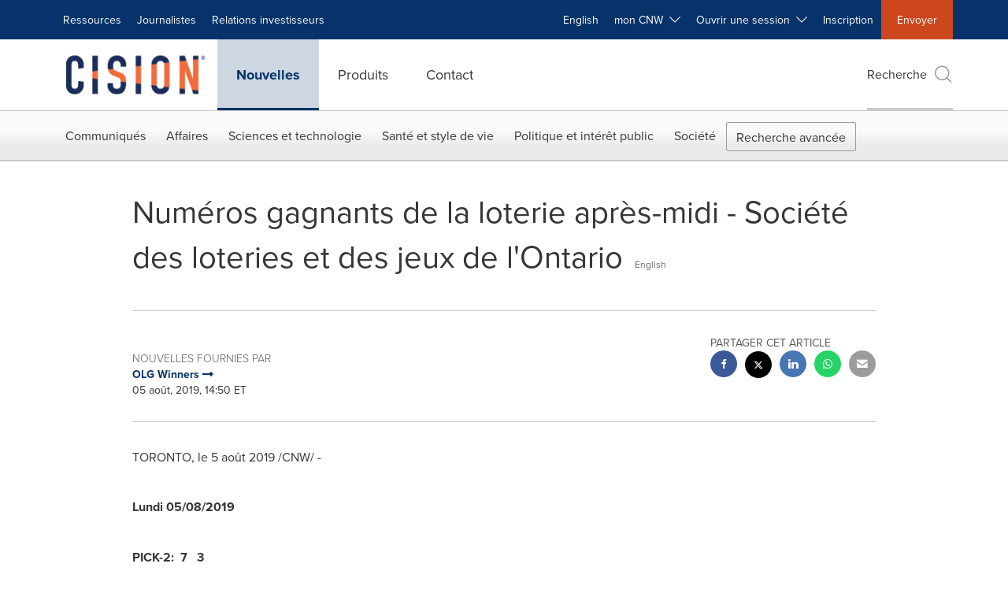

--- FILE ---
content_type: text/html;charset=utf-8
request_url: https://www.newswire.ca/fr/news-releases/numeros-gagnants-de-la-loterie-apres-midi-societe-des-loteries-et-des-jeux-de-l-ontario-879454284.html
body_size: 24034
content:
<!doctype html>



<html lang="fr">

<head>
  
        <meta charset="utf-8"/>
	    <meta content="IE=edge,chrome=1" http-equiv="X-UA-Compatible"/>
	    <meta name="viewport" content="width=device-width, initial-scale=1"/><link rel="icon" href="/content/dam/cision/icons/favicon.png" type="image/png"/>
    	<meta name="adobeLaunchScript" content="//assets.adobedtm.com/launch-EN5a9546be82474822b2c7515efd01750c.min"/>
		<script type="text/javascript" src="https://widgets.financialcontent.com/cision/stockquote.js" async></script>
	
 



<script src="https://code.jquery.com/jquery-3.5.0.min.js"></script>
<script src="https://fast.wistia.com/player.js" async></script>
<script src="https://fast.wistia.com/playlist.js" async></script> 
    
<link rel="stylesheet" href="/etc.clientlibs/prncom/clientlibs/newspage-clientlibs.min.css" type="text/css">





     
    
     
    <meta itemprop="description" content="/CNW/ - Lundi 05/08/2019 PICK-2: 7 3 PICK-3: 9 1 9 PICK-4: 3 4 5 2 ENCORE: 0725727 DAILY KENO 1, 3, 8, 9, 10, 11, 18, 21, 24, 27, 28, 30, 32, 35, 39, 51, 52,..."/>
    <meta name="description" content="/CNW/ - Lundi 05/08/2019 PICK-2: 7 3 PICK-3: 9 1 9 PICK-4: 3 4 5 2 ENCORE: 0725727 DAILY KENO 1, 3, 8, 9, 10, 11, 18, 21, 24, 27, 28, 30, 32, 35, 39, 51, 52,..."/>
    <!-- For structured data -->
    <meta itemprop="inLanguage" content="fr"/>
    <!-- For language declaration -->
    <meta http-equiv="Content-Language" content="fr"/>
    
    
        <link rel="icon" href="/content/dam/cision/icons/favicon.png" type="image/png"/>
    
    <title>Numéros gagnants de la loterie après-midi - Société des loteries et des jeux de l'Ontario</title>
    <meta name="author" content="OLG Winners"/>
    <meta name='Publisher' content="CNW Group"/>
    <meta name="msvalidate.01" content="9D28F7743C790DD88F2D9C7375EF7ED5"/>
    <meta name="p:domain_verify" content="7d052ac42aa9e7505635404745861994"/>
    <meta name="referrer" content="unsafe-url"/>
    <meta name="google-site-verification" content="xDAXH-iSoJ2LVjsJb88HI03rnWfjQ3sQcczI4-EGotQ"/>
    <meta name="naver-site-verification" content="0aaad19c909a94c1b1cf1e782a10f0a6d8e14fc0"/>
    <meta name='date' content="2019-08-05T14:50:00-04:00"/>
    <meta name="twitter:card" content="summary_large_image"/>
    
        <meta name="twitter:site" content="@CNWGroup"/>
    
    
    <meta name="twitter:title" content="Numéros gagnants de la loterie après-midi - Société des loteries et des jeux de l'Ontario"/>
    <meta name="twitter:description" content="/CNW/ - Lundi 05/08/2019 PICK-2: 7 3 PICK-3: 9 1 9 PICK-4: 3 4 5 2 ENCORE: 0725727 DAILY KENO 1, 3, 8, 9, 10, 11, 18, 21, 24, 27, 28, 30, 32, 35, 39, 51, 52,..."/>
    
    <meta property="og:title" content="Numéros gagnants de la loterie après-midi - Société des loteries et des jeux de l'Ontario"/>
    <meta property="og:type" content="article"/>
    <meta property="og:description" content="/CNW/ - Lundi 05/08/2019 PICK-2: 7 3 PICK-3: 9 1 9 PICK-4: 3 4 5 2 ENCORE: 0725727 DAILY KENO 1, 3, 8, 9, 10, 11, 18, 21, 24, 27, 28, 30, 32, 35, 39, 51, 52,..."/>
    
        
    
    
     
    <meta property="og:url" content="https://www.newswire.ca/fr/news-releases/numeros-gagnants-de-la-loterie-apres-midi-societe-des-loteries-et-des-jeux-de-l-ontario-879454284.html"/>
    
        
        

            
            
                
                
                    <meta name="robots" content="index, follow"/>
                
                <link rel="canonical" href="https://www.newswire.ca/fr/news-releases/numeros-gagnants-de-la-loterie-apres-midi-societe-des-loteries-et-des-jeux-de-l-ontario-879454284.html"/>
                
                     
                    <link rel="alternate" href="https://www.newswire.ca/fr/news-releases/numeros-gagnants-de-la-loterie-apres-midi-societe-des-loteries-et-des-jeux-de-l-ontario-879454284.html" hreflang="fr-CA"/>
                
                     
                    <link rel="alternate" href="https://www.newswire.ca/news-releases/ontario-lottery-and-gaming-corporation-midday-lottery-winning-numbers-838178636.html" hreflang="en-CA"/>
                
            
        

    
    <meta id="sharingTitle" content="Numéros gagnants de la loterie après-midi - Société des loteries et des jeux de l'Ontario"/>
    <meta id="sharingDesc"/>
     
    
    
    <!-- Additional Authorable Meta tags -->
    
    <script type="application/ld+json">
        {
            "@context": "https://schema.org",
            "@type": "NewsArticle",
            "mainEntityOfPage": {
                "@id": "https://www.newswire.ca/fr/news-releases/numeros-gagnants-de-la-loterie-apres-midi-societe-des-loteries-et-des-jeux-de-l-ontario-879454284.html"
            },
            "headline": "Numéros gagnants de la loterie après-midi - Société des loteries et des jeux de l'Ontario",
            "image": [
                ""
            ],
            "datePublished": "2019-08-05T14:50:00-04:00",
            "dateModified": "2019-08-05T14:50:00-04:00",
            "description": "/CNW/ - Lundi 05/08/2019 PICK-2: 7 3 PICK-3: 9 1 9 PICK-4: 3 4 5 2 ENCORE: 0725727 DAILY KENO 1, 3, 8, 9, 10, 11, 18, 21, 24, 27, 28, 30, 32, 35, 39, 51, 52,...",
            "publisher": {
              "@type": "Organization",
              "name": "CNW Group",
              "logo": {
                "@type": "ImageObject",
                "url": "https://www.newswire.ca/content/dam/newswire-ca/Cision_logo_navy_orange.svg"
              }
            }
        }
    </script>
 
			 	<style>
			 		
/* Style Definitions */
span.prnews_span
{
font-size:8pt;
font-family:"Arial";
color:black;
}
a.prnews_a
{
color:blue;
}
li.prnews_li
{
font-size:8pt;
font-family:"Arial";
color:black;
}
p.prnews_p
{
font-size:0.62em;
font-family:"Arial";
color:black;
margin:0in;
}

			 	</style>
		 	          

	

</head>


<body class="prncom prncom_news-releases prncom_news-releases_news-template-b prncom_news-releases_news-template-b_index inline-gallery-template news blue-theme">
<a href="https://www.cision.com/about/accessibility/" tabindex="0" class="skipNavLink screen-only">Déclaration d&#39;accessibilité</a>
<a href="#main" tabindex="0" class="skipNavLink screen-only">Sauter la navigation</a>
<div class="page-wrap">
  

<div>
			 

    <header class="main-header visible-lg-block newswire-ca ">
    

 
<section class="nav-junior">
    <div class="container">
        <nav class="navbar navbar-junior" aria-label="primary">
                <div>
                    
                        
                        <ul class="nav navbar-nav"> 
                                <li>
                                <a href="/fr/resources/" target="_self">Ressources</a>
                              </li> <li>
                           <a href="https://prnmedia.prnewswire.com/fr/" target="_blank">Journalistes</a>
                             </li>
                                 
                                <li>
                                <a href="/fr/products/investor-relations/" target="_self">Relations investisseurs</a>
                              </li>  </ul>
                    
                    
                        
                      <ul class="nav navbar-nav navbar-right">  <li>
											<!-- <a href="JavaScript:void(0)"  id="userlang" target="_self" class="language-toggle" data-browser-lang="fr" data-req-param-org="" data-req-url="/fr/news-releases/numeros-gagnants-de-la-loterie-apres-midi-societe-des-loteries-et-des-jeux-de-l-ontario-879454284.html" data-req-full-url="https://www.newswire.ca/content/newswire-ca/ca/fr/news-releases.detail.html/numeros-gagnants-de-la-loterie-apres-midi-societe-des-loteries-et-des-jeux-de-l-ontario-879454284.html"  data-redirect-url="/news-releases/" title="" style="cursor:pointer;">English</a> -->
											<a href="/news-releases/" class="language-toggle" target="_self" lang="en">English</a>
                                       </li><li class="dropdown ">
                                                    <a tabindex="0" data-toggle="dropdown" role="button" class="dropdown-toggle" aria-expanded="false">mon CNW&nbsp; <i class="btr bt-angle-down"></i></a>
                                                    <ul class="dropdown-menu"> 
            <li>
                <a href="/fr/mycnw/login/" id="logRegister" target="_self">Ouvrir une session</a>
            </li>  
            <li>
                <a href="/fr/mycnw/register/" id="regRegister" target="_self">Créez un compte</a>
            </li> 
                                                    </ul>
                                                </li><li class="dropdown ">
                                                    <a tabindex="0" data-toggle="dropdown" role="button" class="dropdown-toggle" aria-expanded="false">Ouvrir une session&nbsp; <i class="btr bt-angle-down"></i></a>
                                                    <ul class="dropdown-menu"> <li>
                <a href="https://app2.cision.com/" target="_blank">Comms Cloud Nouvelle Génération</a>
            </li>
              <li>
                <a href="https://app.cision.com/#/login?lang=en-ca" target="_blank">Cision Communications Cloud®</a>
            </li>
              <li>
                <a href="https://app.prnewswire.com/login/auto" target="_blank">PR Newswire Amplify™</a>
            </li>
             
                                                    </ul>
                                                </li><li>
                                           <a href="/fr/contact-us/" target="_blank">Inscription</a>
                                     </li>   <li class="bg-brand-secondary ">
                                    <a href="/fr/contact-us/" target="_self">Envoyer</a>
                                </li>
                                 </ul>
                    
                </div>
        </nav>
    </div>
</section>
    <section class="nav-main">
    <div class="container">
        <nav class="navbar navbar-default" aria-label="secondary">
                <div class="navbar-header">
                    


<a class="navbar-brand" href="https://www.newswire.ca/fr/" target="_self">
        
        
            
            <img class="img-responsive " src="/content/dam/newswire-ca/Cision_logo_navy_orange.svg" title="Cision Canada" alt="Cision Canada" loading="lazy" onerror="this.onerror=null; this.src=''"/>
            
            
        
    </a>
               </div>
               <div>
                    



	<ul class="nav navbar-nav">
		
			<li class="dropdown" id="news">
				
				
					<a href="/fr/news-releases/" target="_self" data-subnav="news">Nouvelles</a>
				
			</li>
		
			<li class="dropdown" id="products">
				
				
					<a href="/fr/amplify-plateforme/" target="_self" data-subnav="products">Produits</a>
				
			</li>
		
			<li class="dropdown" id="contact">
				
				
					<a href="/fr/contact-us/" target="_self" data-subnav="contact">Contact</a>
				
			</li>
		
	</ul>

                </div>
				
                    <div>
					 
					   
					  		


	
	
			
		<script>
			var siteSearchProperties = '{"viewAllorglabelHtml":"Organisations <span>Voir Tout</span>","viewAllprodlabelHtml":"Produits <span>Voir Tout</span>","viewAllresourcelabelHtml":"Ressources <span>Voir Tout</span>","newsReleasePrefix":"/fr/news-releases/","viewAllNewslabelHtml":"Nouvelles <span>Voir Tout</span>"}';
			siteSearchProperties = JSON.parse(siteSearchProperties);
		</script>
	   		<div id="sitesearch">
	   		

	 <div class="pull-right">
          <button data-toggle="modal" data-target="#search-modal" class="search_btn">
              Recherche<span aria-hidden="true" class="btr bt-search bt-lg text-muted"></span>
             
             
            <input type="hidden" id="pathPrefix" name="pathPrefix"/>
            <input type="hidden" id="siteValue" name="siteValue" value="newswire-ca"/>
            <input type="hidden" id="langValue" name="langValue" value="fr"/>
        </button>
     </div>
 
 
 
 
 
 

<div class="modal fade modal-qs-search" id="search-modal" tabindex="-1">
          <div role="dialog" aria-modal="true" aria-label="Search" class="modal-dialog modal-lg">
            <div class="modal-content">
            <div class="col-sm-1 pull-right">
                <button type="button" class="close" data-dismiss="modal" aria-label="Close"><i class="btr bt-times"></i></button>
            </div>
              <div class="modal-body col-sm-10 col-sm-offset-1" tabindex="0">
                <form class="search-bar">
                  <div class="input-group">

                  	<input type="hidden" id="sitesearchurl" name="searchlink" value="/fr/search/all/"/>
                  	<input type="hidden" id="prodsearchurl" name="prodsearchlink" value="/fr/search/products/"/>
                  	<input type="hidden" id="resourcesearchurl" name="resourcesearchlink" value="/fr/search/resources/"/>
                  	<input type="hidden" id="orgsearchurl" name="orgsearchlink" value="/fr/search/organisation/"/>
                  	<input type="hidden" id="allnewssearchurl" name="allnewssearchlink" value="/fr/search/news/"/>
                  	<input type="hidden" id="enableQuickSearch" name="enableQuickSearch" value="true"/>

                  	<input type="hidden" id="newsVanityPathURL" name="newsVanityPathURL" value="/fr/news/"/>
                      <input type="hidden" id="currentPagePathURL" name="currentPagePathURL" value="/content/newswire-ca/ca/fr/news-releases"/>
                      <label class="search-label" id="SearchLabel" for="sitesearchbox">Recherche</label>
                  	 <span style="display: none" id="autopoplabel" aria-hidden="true">When typing in this field, a list of search results will appear and be automatically updated as you type.</span>
                      <div class="results-count sr-only" aria-live="assertive"></div>
                      <input type="text" id="sitesearchbox" name="Search" aria-controls="results" aria-haspopup="listbox" aria-expanded="false" aria-describedby="autopoplabel" autocomplete="off" aria-autocomplete="list" class="form-control form-search" placeholder="Recherchez des communiqués et organisations"/>

                  </div>
                  <div class="qs-error">
                  </div>
                </form>
              <div class="qs-results-container">
                  <div class="qs-pending">
                    <div class="row">
                      <div class="col-sm-1">
                        <div class='uil-ring-css small'>
                          <div></div>
                        </div>
                      </div>
                      <div class="col-sm-11">
                        <p class="text-muted">Rechercher votre contenu...</p>
                      </div>
                    </div>
                  </div>
                  <div class="row">
                    <div class="col-sm-12">
                      <div class="qs-results" id="response-json">
                        <div class="media qs-no-results">
		                  <div class="media-left media-middle">
		                    <i class="btr bt-exclamation-circle bt-2x text-muted"></i>
		                  </div>
		                  <div class="media-body media-middle">
		                    <span><strong>Aucun résultat trouvé. Modifiez les termes de votre recherche et réessayez.</strong></span>
		                  </div>
		                </div>

                        <div id="eraResponseJson"> </div>
                      </div>
                      
	                      <div class="row">
	                        <div class="col-sm-12">
	                          <a class="qs-as" href="/fr/search/advance-search/">Recherche avancée</a>
	                        </div>
	                      </div>
                      
                    </div>
                  </div>
                </div>
              </div>
            </div>
          </div>
        </div>
	
	   		</div>
		

		

					   
					  	                   
					
					</div>
				
           </nav>
           
    </div>
</section>

    
                <div class="navigation-menu" id="sub-nav-tier" style="display: none;">
                    <div class="nav-subnav hidden-xs">
						<div class="container">
							
								
									<nav class="navbar news" id="mainNav-news" style="display: none;" aria-label="news">
										
											
											

  <ul class="nav nav-pills tier-two  advsearch">
    
      
        
          
          
          
            <li class="nav-dropdown dropdown fw nav-title">
              <a class="dropdown-toggle" href="#" role="button" data-toggle="dropdown" tabindex="0" aria-expanded="false" aria-controls="1-submenu" title="Communiqués"> Communiqués </a>
              
                
                  
                  <ul class="dropdown-menu tier-three" id="1-submenu">
                    <li class="row">
                      <div class="col-sm-12">
                        <div class="nav-list-item">
                          
	
	
	
	
		
		
			
				<div class="col-sm-4">
					<ul class="nav-tier col_item col_item_list2">
						<li><h2><a href="/fr/news-releases/" data-omniture="{&quot;SubNavigationLink&quot;:&quot;NR | Communiqués | Parcourir les communiqués&quot;,&quot;FormSubNavBar&quot;:&quot;true&quot;}" class="media-heading omniture-subnav" style="font-weight:bold">Parcourir les communiqués</a></h2></li>
						
							
							
	
		<li>
			<a class="omniture-subnav" href="/fr/news-releases/news-releases-list/" data-omniture="{&quot;SubNavigationLink&quot;:&quot;&quot;,&quot;FormSubNavBar&quot;:&quot;true&quot;}">Tous les communiqués de presse
			</a>
		</li>
	
		<li>
			<a class="omniture-subnav" href="/fr/news-releases/all-public-company-news/" data-omniture="{&quot;SubNavigationLink&quot;:&quot;&quot;,&quot;FormSubNavBar&quot;:&quot;true&quot;}">Tous les communiqués de sociétés publiques
			</a>
		</li>
	

						


						
							
							
						
						
							
								<li><h2><a class="media-heading omniture-subnav" href="/fr/news-releases/" data-omniture="{&quot;SubNavigationLink&quot;:&quot;NR | Communiqués | Parcourir les communiqués | Parcourir les communiqués Overview&quot;,&quot;FormSubNavBar&quot;:&quot;true&quot;}">Parcourir tous les communiqués </a></h2></li>
							

						
						
					</ul>
				</div>
			
		
			
				<div class="col-sm-4">
					<ul class="nav-tier col_item col_item_list2">
						<li><h2><a href="/fr/news-releases/multimedia/" data-omniture="{&quot;SubNavigationLink&quot;:&quot;NR | Communiqués | Galerie multimédia&quot;,&quot;FormSubNavBar&quot;:&quot;true&quot;}" class="media-heading omniture-subnav" style="font-weight:bold">Galerie multimédia</a></h2></li>
						
							
							
	
		<li>
			<a class="omniture-subnav" href="/fr/news-releases/multimedia/multimedia-list/" data-omniture="{&quot;SubNavigationLink&quot;:&quot;&quot;,&quot;FormSubNavBar&quot;:&quot;true&quot;}">Tous les communiqués avec multimédia
			</a>
		</li>
	
		<li>
			<a class="omniture-subnav" href="/fr/news-releases/photos/photos-list/" data-omniture="{&quot;SubNavigationLink&quot;:&quot;&quot;,&quot;FormSubNavBar&quot;:&quot;true&quot;}">Tous les communiqués avec photos
			</a>
		</li>
	
		<li>
			<a class="omniture-subnav" href="/fr/news-releases/videos/videos-list/" data-omniture="{&quot;SubNavigationLink&quot;:&quot;&quot;,&quot;FormSubNavBar&quot;:&quot;true&quot;}">Tous les communiqués avec vidéos
			</a>
		</li>
	

						


						
							
							
						
						
							
								<li><h2><a class="media-heading omniture-subnav" href="/fr/news-releases/multimedia/" data-omniture="{&quot;SubNavigationLink&quot;:&quot;NR | Communiqués | Galerie multimédia | Galerie multimédia Overview&quot;,&quot;FormSubNavBar&quot;:&quot;true&quot;}">Voir toute la Galerie multimédia </a></h2></li>
							

						
						
					</ul>
				</div>
			
		
			
				<div class="col-sm-4">
					<ul class="nav-tier col_item col_item_list2">
						<li><h2><a href="/fr/news-releases/latest-news-topics/" data-omniture="{&quot;SubNavigationLink&quot;:&quot;NR | Communiqués | Sujets d&#39;actualité&quot;,&quot;FormSubNavBar&quot;:&quot;true&quot;}" class="media-heading omniture-subnav" style="font-weight:bold">Sujets d&#39;actualité</a></h2></li>
						
							
							
	
		<li>
			<a class="omniture-subnav" href="/fr/news-releases/latest-news-topics/" data-omniture="{&quot;SubNavigationLink&quot;:&quot;&quot;,&quot;FormSubNavBar&quot;:&quot;true&quot;}">Voir tous les sujets d&#39;actualité
			</a>
		</li>
	

						


						
							
							
						
						
							

						
						
					</ul>
				</div>
			
		
	


                        </div>
                      </div>
                    </li>
                  </ul>
                
              
              
            </li>
          
        
          
          
          
            <li class="nav-dropdown dropdown fw nav-title">
              <a class="dropdown-toggle" href="#" role="button" data-toggle="dropdown" tabindex="0" aria-expanded="false" aria-controls="2-submenu" title="Affaires"> Affaires </a>
              
              
                
                  
                  <ul class="dropdown-menu tier-three">
    <li class="row">
        <ul class="nav-tier">
                                                        <li><h2><a href="/fr/news-releases/general-business-latest-news/" class="media-heading omniture-subnav" data-omniture="{&quot;SubNavigationLink&quot;:&quot;Affaires&quot;,&quot;FormSubNavBar&quot;:&quot;true&quot;}">Affaires Générales</a></h2></li><li><a class="omniture-subnav" href="/fr/news-releases/general-business-latest-news/general-business-latest-news-list/" data-omniture="{&quot;SubNavigationLink&quot;:&quot;NR | Affaires | Affaires Générales |  &quot;,&quot;FormSubNavBar&quot;:&quot;true&quot;}">Afficher tous les communiqués - Affaires générales
        </a></li><li><a class="omniture-subnav" href="/fr/news-releases/general-business-latest-news/outsourcing-businesses-list/" data-omniture="{&quot;SubNavigationLink&quot;:&quot;NR | Affaires | Affaires Générales | Activités d&#39;externalisation &quot;,&quot;FormSubNavBar&quot;:&quot;true&quot;}">Activités d&#39;externalisation
        </a></li><li><a class="omniture-subnav" href="/fr/news-releases/general-business-latest-news/personnel-announcements-list/" data-omniture="{&quot;SubNavigationLink&quot;:&quot;NR | Affaires | Affaires Générales | Annonces relatives au personnel &quot;,&quot;FormSubNavBar&quot;:&quot;true&quot;}">Annonces relatives au personnel
        </a></li><li><a class="omniture-subnav" href="/fr/news-releases/general-business-latest-news/trade-show-news-list/" data-omniture="{&quot;SubNavigationLink&quot;:&quot;NR | Affaires | Affaires Générales | Communiqués salon professionnel &quot;,&quot;FormSubNavBar&quot;:&quot;true&quot;}">Communiqués salon professionnel
        </a></li><li><a class="omniture-subnav" href="/fr/news-releases/general-business-latest-news/surveys-polls-and-research-list/" data-omniture="{&quot;SubNavigationLink&quot;:&quot;NR | Affaires | Affaires Générales | Enquêtes, sondages et recherches &quot;,&quot;FormSubNavBar&quot;:&quot;true&quot;}">Enquêtes, sondages et recherches
        </a></li><li><a class="omniture-subnav" href="/fr/news-releases/general-business-latest-news/corporate-expansion-list/" data-omniture="{&quot;SubNavigationLink&quot;:&quot;NR | Affaires | Affaires Générales | Expansion d&#39;entreprise &quot;,&quot;FormSubNavBar&quot;:&quot;true&quot;}">Expansion d&#39;entreprise
        </a></li><li><a class="omniture-subnav" href="/fr/news-releases/general-business-latest-news/commercial-real-estate-list/" data-omniture="{&quot;SubNavigationLink&quot;:&quot;NR | Affaires | Affaires Générales | Immobilier commercial &quot;,&quot;FormSubNavBar&quot;:&quot;true&quot;}">Immobilier commercial
        </a></li><li><a class="omniture-subnav" href="/fr/news-releases/general-business-latest-news/residential-real-estate-list/" data-omniture="{&quot;SubNavigationLink&quot;:&quot;NR | Affaires | Affaires Générales | Immobilier résidentiel &quot;,&quot;FormSubNavBar&quot;:&quot;true&quot;}">Immobilier résidentiel
        </a></li><li><a class="omniture-subnav" href="/fr/news-releases/general-business-latest-news/socially-responsible-investing-list/" data-omniture="{&quot;SubNavigationLink&quot;:&quot;NR | Affaires | Affaires Générales | Investissement socialement responsable &quot;,&quot;FormSubNavBar&quot;:&quot;true&quot;}">Investissement socialement responsable
        </a></li><li><a class="omniture-subnav" href="/fr/news-releases/general-business-latest-news/licensing-list/" data-omniture="{&quot;SubNavigationLink&quot;:&quot;NR | Affaires | Affaires Générales | Licenciement &quot;,&quot;FormSubNavBar&quot;:&quot;true&quot;}">Licenciement
        </a></li><li><a class="omniture-subnav" href="/fr/news-releases/general-business-latest-news/obituaries-list/" data-omniture="{&quot;SubNavigationLink&quot;:&quot;NR | Affaires | Affaires Générales | Nécrologie &quot;,&quot;FormSubNavBar&quot;:&quot;true&quot;}">Nécrologie
        </a></li><li><a class="omniture-subnav" href="/fr/news-releases/general-business-latest-news/new-products-services-list/" data-omniture="{&quot;SubNavigationLink&quot;:&quot;NR | Affaires | Affaires Générales | Nouveaux produits et services &quot;,&quot;FormSubNavBar&quot;:&quot;true&quot;}">Nouveaux produits et services
        </a></li><li><a class="omniture-subnav" href="/fr/news-releases/general-business-latest-news/awards-list/" data-omniture="{&quot;SubNavigationLink&quot;:&quot;NR | Affaires | Affaires Générales | Récompenses &quot;,&quot;FormSubNavBar&quot;:&quot;true&quot;}">Récompenses
        </a></li><li><a class="omniture-subnav" href="/fr/news-releases/general-business-latest-news/human-resource-workforce-management-list/" data-omniture="{&quot;SubNavigationLink&quot;:&quot;NR | Affaires | Affaires Générales | Ressources humaines et gestion des effectifs &quot;,&quot;FormSubNavBar&quot;:&quot;true&quot;}">Ressources humaines et gestion des effectifs
        </a></li><li><a class="omniture-subnav" href="/fr/news-releases/general-business-latest-news/earnings-list/" data-omniture="{&quot;SubNavigationLink&quot;:&quot;NR | Affaires | Affaires Générales | Résultats financiers &quot;,&quot;FormSubNavBar&quot;:&quot;true&quot;}">Résultats financiers
        </a></li><li><a class="omniture-subnav" href="/fr/news-releases/general-business-latest-news/small-business-services-list/" data-omniture="{&quot;SubNavigationLink&quot;:&quot;NR | Affaires | Affaires Générales | Services aux petites entreprises &quot;,&quot;FormSubNavBar&quot;:&quot;true&quot;}">Services aux petites entreprises
        </a></li><li><a class="omniture-subnav" href="/fr/news-releases/general-business-latest-news/real-estate-transactions-list/" data-omniture="{&quot;SubNavigationLink&quot;:&quot;NR | Affaires | Affaires Générales | Transactions immobilières &quot;,&quot;FormSubNavBar&quot;:&quot;true&quot;}">Transactions immobilières
        </a></li><li><h2><a class="media-heading omniture-subnav" href="/fr/news-releases/general-business-latest-news/" data-omniture="{&quot;SubNavigationLink&quot;:&quot;NR | Affaires | Affaires Générales | Affaires Générales Overview &quot;,&quot;FormSubNavBar&quot;:&quot;true&quot;}">Survol, Affaires Générales</a></h2></li><li><h2><a class="media-heading omniture-subnav" href="/fr/news-releases/general-business-latest-news/general-business-latest-news-list/" data-omniture="{&quot;SubNavigationLink&quot;:&quot;NR | Affaires | Affaires Générales | Voir tout Affaires Générales  &quot;,&quot;FormSubNavBar&quot;:&quot;true&quot;}">Voir tout Affaires Générales </a></h2></li></ul>
        <ul class="nav-tier">
                                                        <li><h2><a href="/fr/news-releases/entertainment-media-latest-news/" class="media-heading omniture-subnav" data-omniture="{&quot;SubNavigationLink&quot;:&quot;Affaires&quot;,&quot;FormSubNavBar&quot;:&quot;true&quot;}">Divertissement et médias</a></h2></li><li><a class="omniture-subnav" href="/fr/news-releases/entertainment-media-latest-news/entertainment-media-latest-news-list/" data-omniture="{&quot;SubNavigationLink&quot;:&quot;NR | Affaires | Divertissement et médias |  &quot;,&quot;FormSubNavBar&quot;:&quot;true&quot;}">Afficher tous les communiqués - Divertissement et médias
        </a></li><li><a class="omniture-subnav" href="/fr/news-releases/entertainment-media-latest-news/art-list/" data-omniture="{&quot;SubNavigationLink&quot;:&quot;NR | Affaires | Divertissement et médias | Art &quot;,&quot;FormSubNavBar&quot;:&quot;true&quot;}">Art
        </a></li><li><a class="omniture-subnav" href="/fr/news-releases/entertainment-media-latest-news/entertainment-list/" data-omniture="{&quot;SubNavigationLink&quot;:&quot;NR | Affaires | Divertissement et médias | Divertissement &quot;,&quot;FormSubNavBar&quot;:&quot;true&quot;}">Divertissement
        </a></li><li><a class="omniture-subnav" href="/fr/news-releases/entertainment-media-latest-news/film-and-motion-picture-list/" data-omniture="{&quot;SubNavigationLink&quot;:&quot;NR | Affaires | Divertissement et médias | Film &quot;,&quot;FormSubNavBar&quot;:&quot;true&quot;}">Film
        </a></li><li><a class="omniture-subnav" href="/fr/news-releases/entertainment-media-latest-news/books-list/" data-omniture="{&quot;SubNavigationLink&quot;:&quot;NR | Affaires | Divertissement et médias | Livres &quot;,&quot;FormSubNavBar&quot;:&quot;true&quot;}">Livres
        </a></li><li><a class="omniture-subnav" href="/fr/news-releases/entertainment-media-latest-news/magazines-list/" data-omniture="{&quot;SubNavigationLink&quot;:&quot;NR | Affaires | Divertissement et médias | Magazines &quot;,&quot;FormSubNavBar&quot;:&quot;true&quot;}">Magazines
        </a></li><li><a class="omniture-subnav" href="/fr/news-releases/entertainment-media-latest-news/music-list/" data-omniture="{&quot;SubNavigationLink&quot;:&quot;NR | Affaires | Divertissement et médias | Musique &quot;,&quot;FormSubNavBar&quot;:&quot;true&quot;}">Musique
        </a></li><li><a class="omniture-subnav" href="/fr/news-releases/entertainment-media-latest-news/advertising-list/" data-omniture="{&quot;SubNavigationLink&quot;:&quot;NR | Affaires | Divertissement et médias | Publicité &quot;,&quot;FormSubNavBar&quot;:&quot;true&quot;}">Publicité
        </a></li><li><a class="omniture-subnav" href="/fr/news-releases/entertainment-media-latest-news/radio-list/" data-omniture="{&quot;SubNavigationLink&quot;:&quot;NR | Affaires | Divertissement et médias | Radio &amp; Baladodiffusion &quot;,&quot;FormSubNavBar&quot;:&quot;true&quot;}">Radio &amp; Baladodiffusion
        </a></li><li><a class="omniture-subnav" href="/fr/news-releases/entertainment-media-latest-news/publishing-information-services-list/" data-omniture="{&quot;SubNavigationLink&quot;:&quot;NR | Affaires | Divertissement et médias | Services de publication et d&#39;information &quot;,&quot;FormSubNavBar&quot;:&quot;true&quot;}">Services de publication et d&#39;information
        </a></li><li><a class="omniture-subnav" href="/fr/news-releases/entertainment-media-latest-news/television-list/" data-omniture="{&quot;SubNavigationLink&quot;:&quot;NR | Affaires | Divertissement et médias | Télévision &quot;,&quot;FormSubNavBar&quot;:&quot;true&quot;}">Télévision
        </a></li><li><h2><a class="media-heading omniture-subnav" href="/fr/news-releases/entertainment-media-latest-news/" data-omniture="{&quot;SubNavigationLink&quot;:&quot;NR | Affaires | Divertissement et médias | Divertissement et médias Overview &quot;,&quot;FormSubNavBar&quot;:&quot;true&quot;}">Survol, Divertissement et médias</a></h2></li><li><h2><a class="media-heading omniture-subnav" href="/fr/news-releases/entertainment-media-latest-news/entertainment-media-latest-news-list/" data-omniture="{&quot;SubNavigationLink&quot;:&quot;NR | Affaires | Divertissement et médias | Voir tout Divertissement et médias  &quot;,&quot;FormSubNavBar&quot;:&quot;true&quot;}">Voir tout Divertissement et médias </a></h2></li></ul>
        <ul class="nav-tier">
                                                        <li><h2><a href="/fr/news-releases/automotive-transportation-latest-news/" class="media-heading omniture-subnav" data-omniture="{&quot;SubNavigationLink&quot;:&quot;Affaires&quot;,&quot;FormSubNavBar&quot;:&quot;true&quot;}">Secteur de l’automobile et du transport</a></h2></li><li><a class="omniture-subnav" href="/fr/news-releases/automotive-transportation-latest-news/automotive-transportation-latest-news-list/" data-omniture="{&quot;SubNavigationLink&quot;:&quot;NR | Affaires | Secteur de l’automobile et du transport |  &quot;,&quot;FormSubNavBar&quot;:&quot;true&quot;}">Afficher tous les communiqués - Secteur de l’automobile et du transport
        </a></li><li><a class="omniture-subnav" href="/fr/news-releases/automotive-transportation-latest-news/aerospace-defense-list/" data-omniture="{&quot;SubNavigationLink&quot;:&quot;NR | Affaires | Secteur de l’automobile et du transport | Aérospatiale, défense &quot;,&quot;FormSubNavBar&quot;:&quot;true&quot;}">Aérospatiale, défense
        </a></li><li><a class="omniture-subnav" href="/fr/news-releases/automotive-transportation-latest-news/automotive-list/" data-omniture="{&quot;SubNavigationLink&quot;:&quot;NR | Affaires | Secteur de l’automobile et du transport | Automobile &quot;,&quot;FormSubNavBar&quot;:&quot;true&quot;}">Automobile
        </a></li><li><a class="omniture-subnav" href="/fr/news-releases/automotive-transportation-latest-news/supply-chain-logistics-list/" data-omniture="{&quot;SubNavigationLink&quot;:&quot;NR | Affaires | Secteur de l’automobile et du transport | Chaîne logistique / Logistique &quot;,&quot;FormSubNavBar&quot;:&quot;true&quot;}">Chaîne logistique / Logistique
        </a></li><li><a class="omniture-subnav" href="/fr/news-releases/automotive-transportation-latest-news/airlines-aviation-list/" data-omniture="{&quot;SubNavigationLink&quot;:&quot;NR | Affaires | Secteur de l’automobile et du transport | Compagnies aériennes &amp; Aviation &quot;,&quot;FormSubNavBar&quot;:&quot;true&quot;}">Compagnies aériennes &amp; Aviation
        </a></li><li><a class="omniture-subnav" href="/fr/news-releases/automotive-transportation-latest-news/air-freight-list/" data-omniture="{&quot;SubNavigationLink&quot;:&quot;NR | Affaires | Secteur de l’automobile et du transport | Fret aérien &quot;,&quot;FormSubNavBar&quot;:&quot;true&quot;}">Fret aérien
        </a></li><li><a class="omniture-subnav" href="/fr/news-releases/automotive-transportation-latest-news/maritime-shipbuilding-list/" data-omniture="{&quot;SubNavigationLink&quot;:&quot;NR | Affaires | Secteur de l’automobile et du transport | Maritime &amp; Construction navale &quot;,&quot;FormSubNavBar&quot;:&quot;true&quot;}">Maritime &amp; Construction navale
        </a></li><li><a class="omniture-subnav" href="/fr/news-releases/automotive-transportation-latest-news/travel-list/" data-omniture="{&quot;SubNavigationLink&quot;:&quot;NR | Affaires | Secteur de l’automobile et du transport | Tourisme et Voyages &quot;,&quot;FormSubNavBar&quot;:&quot;true&quot;}">Tourisme et Voyages
        </a></li><li><a class="omniture-subnav" href="/fr/news-releases/automotive-transportation-latest-news/transportation-trucking-railroad-list/" data-omniture="{&quot;SubNavigationLink&quot;:&quot;NR | Affaires | Secteur de l’automobile et du transport | Transport, camionnage et de chemin de fer &quot;,&quot;FormSubNavBar&quot;:&quot;true&quot;}">Transport, camionnage et de chemin de fer
        </a></li><li><a class="omniture-subnav" href="/fr/news-releases/automotive-transportation-latest-news/trucking-and-road-transportation-list/" data-omniture="{&quot;SubNavigationLink&quot;:&quot;NR | Affaires | Secteur de l’automobile et du transport | Transports routiers &quot;,&quot;FormSubNavBar&quot;:&quot;true&quot;}">Transports routiers
        </a></li><li><a class="omniture-subnav" href="/fr/news-releases/automotive-transportation-latest-news/railroads-and-intermodal-transportation-list/" data-omniture="{&quot;SubNavigationLink&quot;:&quot;NR | Affaires | Secteur de l’automobile et du transport | Voies ferrées et transport intermodal &quot;,&quot;FormSubNavBar&quot;:&quot;true&quot;}">Voies ferrées et transport intermodal
        </a></li><li><h2><a class="media-heading omniture-subnav" href="/fr/news-releases/automotive-transportation-latest-news/" data-omniture="{&quot;SubNavigationLink&quot;:&quot;NR | Affaires | Secteur de l’automobile et du transport | Secteur de l’automobile et du transport Overview &quot;,&quot;FormSubNavBar&quot;:&quot;true&quot;}">Survol, Secteur de l’automobile et du transport</a></h2></li><li><h2><a class="media-heading omniture-subnav" href="/fr/news-releases/automotive-transportation-latest-news/automotive-transportation-latest-news-list/" data-omniture="{&quot;SubNavigationLink&quot;:&quot;NR | Affaires | Secteur de l’automobile et du transport | Voir tout Secteur de l’automobile et du transport  &quot;,&quot;FormSubNavBar&quot;:&quot;true&quot;}">Voir tout Secteur de l’automobile et du transport </a></h2></li></ul>
        <ul class="nav-tier">
                                                        <li><h2><a href="/fr/news-releases/financial-services-latest-news/" class="media-heading omniture-subnav" data-omniture="{&quot;SubNavigationLink&quot;:&quot;Affaires&quot;,&quot;FormSubNavBar&quot;:&quot;true&quot;}">Services financiers et investissements</a></h2></li><li><a class="omniture-subnav" href="/fr/news-releases/financial-services-latest-news/financial-services-latest-news-list/" data-omniture="{&quot;SubNavigationLink&quot;:&quot;NR | Affaires | Services financiers et investissements |  &quot;,&quot;FormSubNavBar&quot;:&quot;true&quot;}">Afficher tous les communiqués - Services financiers et investissements
        </a></li><li><a class="omniture-subnav" href="/fr/news-releases/financial-services-latest-news/financing-agreements-list/" data-omniture="{&quot;SubNavigationLink&quot;:&quot;NR | Affaires | Services financiers et investissements | Accords financiers &quot;,&quot;FormSubNavBar&quot;:&quot;true&quot;}">Accords financiers
        </a></li><li><a class="omniture-subnav" href="/fr/news-releases/financial-services-latest-news/acquisitions-mergers-and-takeovers-list/" data-omniture="{&quot;SubNavigationLink&quot;:&quot;NR | Affaires | Services financiers et investissements | Acquisitions, fusions et rachats &quot;,&quot;FormSubNavBar&quot;:&quot;true&quot;}">Acquisitions, fusions et rachats
        </a></li><li><a class="omniture-subnav" href="/fr/news-releases/financial-services-latest-news/shareholder-activism-list/" data-omniture="{&quot;SubNavigationLink&quot;:&quot;NR | Affaires | Services financiers et investissements | Activisme actionnarial &quot;,&quot;FormSubNavBar&quot;:&quot;true&quot;}">Activisme actionnarial
        </a></li><li><a class="omniture-subnav" href="/fr/news-releases/financial-services-latest-news/conference-call-announcements-list/" data-omniture="{&quot;SubNavigationLink&quot;:&quot;NR | Affaires | Services financiers et investissements | Annonces de conférence de presse &quot;,&quot;FormSubNavBar&quot;:&quot;true&quot;}">Annonces de conférence de presse
        </a></li><li><a class="omniture-subnav" href="/fr/news-releases/financial-services-latest-news/insurance-list/" data-omniture="{&quot;SubNavigationLink&quot;:&quot;NR | Affaires | Services financiers et investissements | Assurance &quot;,&quot;FormSubNavBar&quot;:&quot;true&quot;}">Assurance
        </a></li><li><a class="omniture-subnav" href="/fr/news-releases/financial-services-latest-news/venture-capital-list/" data-omniture="{&quot;SubNavigationLink&quot;:&quot;NR | Affaires | Services financiers et investissements | Capital de risque &quot;,&quot;FormSubNavBar&quot;:&quot;true&quot;}">Capital de risque
        </a></li><li><a class="omniture-subnav" href="/fr/news-releases/financial-services-latest-news/joint-ventures-list/" data-omniture="{&quot;SubNavigationLink&quot;:&quot;NR | Affaires | Services financiers et investissements | Coentreprises &quot;,&quot;FormSubNavBar&quot;:&quot;true&quot;}">Coentreprises
        </a></li><li><a class="omniture-subnav" href="/fr/news-releases/financial-services-latest-news/contracts-list/" data-omniture="{&quot;SubNavigationLink&quot;:&quot;NR | Affaires | Services financiers et investissements | Contrats &quot;,&quot;FormSubNavBar&quot;:&quot;true&quot;}">Contrats
        </a></li><li><a class="omniture-subnav" href="/fr/news-releases/financial-services-latest-news/cryptocurrency-list/" data-omniture="{&quot;SubNavigationLink&quot;:&quot;NR | Affaires | Services financiers et investissements | Cryptomonnaie &quot;,&quot;FormSubNavBar&quot;:&quot;true&quot;}">Cryptomonnaie
        </a></li><li><a class="omniture-subnav" href="/fr/news-releases/financial-services-latest-news/dividends-list/" data-omniture="{&quot;SubNavigationLink&quot;:&quot;NR | Affaires | Services financiers et investissements | Dividendes &quot;,&quot;FormSubNavBar&quot;:&quot;true&quot;}">Dividendes
        </a></li><li><a class="omniture-subnav" href="/fr/news-releases/financial-services-latest-news/stock-offering-list/" data-omniture="{&quot;SubNavigationLink&quot;:&quot;NR | Affaires | Services financiers et investissements | Émission d&#39;actions &quot;,&quot;FormSubNavBar&quot;:&quot;true&quot;}">Émission d&#39;actions
        </a></li><li><a class="omniture-subnav" href="/fr/news-releases/financial-services-latest-news/bankruptcy-list/" data-omniture="{&quot;SubNavigationLink&quot;:&quot;NR | Affaires | Services financiers et investissements | Faillite &quot;,&quot;FormSubNavBar&quot;:&quot;true&quot;}">Faillite
        </a></li><li><a class="omniture-subnav" href="/fr/news-releases/financial-services-latest-news/mutual-funds-list/" data-omniture="{&quot;SubNavigationLink&quot;:&quot;NR | Affaires | Services financiers et investissements | Fonds communs &quot;,&quot;FormSubNavBar&quot;:&quot;true&quot;}">Fonds communs
        </a></li><li><a class="omniture-subnav" href="/fr/news-releases/financial-services-latest-news/stock-split-list/" data-omniture="{&quot;SubNavigationLink&quot;:&quot;NR | Affaires | Services financiers et investissements | Fractionnement d&#39;actions &quot;,&quot;FormSubNavBar&quot;:&quot;true&quot;}">Fractionnement d&#39;actions
        </a></li><li><a class="omniture-subnav" href="/fr/news-releases/financial-services-latest-news/real-estate-list/" data-omniture="{&quot;SubNavigationLink&quot;:&quot;NR | Affaires | Services financiers et investissements | Immobilier &quot;,&quot;FormSubNavBar&quot;:&quot;true&quot;}">Immobilier
        </a></li><li><a class="omniture-subnav" href="/fr/news-releases/financial-services-latest-news/accounting-news-issues-list/" data-omniture="{&quot;SubNavigationLink&quot;:&quot;NR | Affaires | Services financiers et investissements | Nouvelles et dossiers &quot;,&quot;FormSubNavBar&quot;:&quot;true&quot;}">Nouvelles et dossiers
        </a></li><li><a class="omniture-subnav" href="/fr/news-releases/financial-services-latest-news/bond-stock-ratings-list/" data-omniture="{&quot;SubNavigationLink&quot;:&quot;NR | Affaires | Services financiers et investissements | Obligations et actions &quot;,&quot;FormSubNavBar&quot;:&quot;true&quot;}">Obligations et actions
        </a></li><li><a class="omniture-subnav" href="/fr/news-releases/financial-services-latest-news/investment-opinions-list/" data-omniture="{&quot;SubNavigationLink&quot;:&quot;NR | Affaires | Services financiers et investissements | Opinions d&#39;investissement &quot;,&quot;FormSubNavBar&quot;:&quot;true&quot;}">Opinions d&#39;investissement
        </a></li><li><a class="omniture-subnav" href="/fr/news-releases/financial-services-latest-news/private-placement-list/" data-omniture="{&quot;SubNavigationLink&quot;:&quot;NR | Affaires | Services financiers et investissements | Placement privé &quot;,&quot;FormSubNavBar&quot;:&quot;true&quot;}">Placement privé
        </a></li><li><a class="omniture-subnav" href="/fr/news-releases/financial-services-latest-news/earnings-forecasts-projections-list/" data-omniture="{&quot;SubNavigationLink&quot;:&quot;NR | Affaires | Services financiers et investissements | Prévisions de résultats &amp; projections &quot;,&quot;FormSubNavBar&quot;:&quot;true&quot;}">Prévisions de résultats &amp; projections
        </a></li><li><a class="omniture-subnav" href="/fr/news-releases/financial-services-latest-news/sales-reports-list/" data-omniture="{&quot;SubNavigationLink&quot;:&quot;NR | Affaires | Services financiers et investissements | Rapports des ventes &quot;,&quot;FormSubNavBar&quot;:&quot;true&quot;}">Rapports des ventes
        </a></li><li><a class="omniture-subnav" href="/fr/news-releases/financial-services-latest-news/restructuring-recapitalization-list/" data-omniture="{&quot;SubNavigationLink&quot;:&quot;NR | Affaires | Services financiers et investissements | Restructuration &amp; recapitalisation &quot;,&quot;FormSubNavBar&quot;:&quot;true&quot;}">Restructuration &amp; recapitalisation
        </a></li><li><a class="omniture-subnav" href="/fr/news-releases/financial-services-latest-news/earnings-list/" data-omniture="{&quot;SubNavigationLink&quot;:&quot;NR | Affaires | Services financiers et investissements | Résultats financiers &quot;,&quot;FormSubNavBar&quot;:&quot;true&quot;}">Résultats financiers
        </a></li><li><a class="omniture-subnav" href="/fr/news-releases/financial-services-latest-news/banking-financial-services-list/" data-omniture="{&quot;SubNavigationLink&quot;:&quot;NR | Affaires | Services financiers et investissements | Services bancaires &amp; financiers &quot;,&quot;FormSubNavBar&quot;:&quot;true&quot;}">Services bancaires &amp; financiers
        </a></li><li><h2><a class="media-heading omniture-subnav" href="/fr/news-releases/financial-services-latest-news/" data-omniture="{&quot;SubNavigationLink&quot;:&quot;NR | Affaires | Services financiers et investissements | Services financiers et investissements Overview &quot;,&quot;FormSubNavBar&quot;:&quot;true&quot;}">Survol, Services financiers et investissements</a></h2></li><li><h2><a class="media-heading omniture-subnav" href="/fr/news-releases/financial-services-latest-news/financial-services-latest-news-list/" data-omniture="{&quot;SubNavigationLink&quot;:&quot;NR | Affaires | Services financiers et investissements | Voir tout Services financiers et investissements  &quot;,&quot;FormSubNavBar&quot;:&quot;true&quot;}">Voir tout Services financiers et investissements </a></h2></li></ul>
        <ul class="nav-tier">
                                                        <li><h2><a href="/fr/news-releases/business-technology-latest-news/" class="media-heading omniture-subnav" data-omniture="{&quot;SubNavigationLink&quot;:&quot;Affaires&quot;,&quot;FormSubNavBar&quot;:&quot;true&quot;}">Technologies des affaires</a></h2></li><li><a class="omniture-subnav" href="/fr/news-releases/business-technology-latest-news/business-technology-latest-news-list/" data-omniture="{&quot;SubNavigationLink&quot;:&quot;NR | Affaires | Technologies des affaires |  &quot;,&quot;FormSubNavBar&quot;:&quot;true&quot;}">Afficher tous les communiqués - Technologies des affaires
        </a></li><li><a class="omniture-subnav" href="/fr/news-releases/business-technology-latest-news/data-analytics-list/" data-omniture="{&quot;SubNavigationLink&quot;:&quot;NR | Affaires | Technologies des affaires | Analyse de données &quot;,&quot;FormSubNavBar&quot;:&quot;true&quot;}">Analyse de données
        </a></li><li><a class="omniture-subnav" href="/fr/news-releases/business-technology-latest-news/electronic-design-automation-list/" data-omniture="{&quot;SubNavigationLink&quot;:&quot;NR | Affaires | Technologies des affaires | Automatisation de la conception électronique &quot;,&quot;FormSubNavBar&quot;:&quot;true&quot;}">Automatisation de la conception électronique
        </a></li><li><a class="omniture-subnav" href="/fr/news-releases/business-technology-latest-news/blockchain-list/" data-omniture="{&quot;SubNavigationLink&quot;:&quot;NR | Affaires | Technologies des affaires | Chaîne de blocs &quot;,&quot;FormSubNavBar&quot;:&quot;true&quot;}">Chaîne de blocs
        </a></li><li><a class="omniture-subnav" href="/fr/news-releases/business-technology-latest-news/electronic-commerce-list/" data-omniture="{&quot;SubNavigationLink&quot;:&quot;NR | Affaires | Technologies des affaires | Commerce électronique &quot;,&quot;FormSubNavBar&quot;:&quot;true&quot;}">Commerce électronique
        </a></li><li><a class="omniture-subnav" href="/fr/news-releases/business-technology-latest-news/electronic-components-list/" data-omniture="{&quot;SubNavigationLink&quot;:&quot;NR | Affaires | Technologies des affaires | Composants électroniques &quot;,&quot;FormSubNavBar&quot;:&quot;true&quot;}">Composants électroniques
        </a></li><li><a class="omniture-subnav" href="/fr/news-releases/business-technology-latest-news/computer-electronics-list/" data-omniture="{&quot;SubNavigationLink&quot;:&quot;NR | Affaires | Technologies des affaires | Informatique et électronique &quot;,&quot;FormSubNavBar&quot;:&quot;true&quot;}">Informatique et électronique
        </a></li><li><a class="omniture-subnav" href="/fr/news-releases/business-technology-latest-news/computer-software-list/" data-omniture="{&quot;SubNavigationLink&quot;:&quot;NR | Affaires | Technologies des affaires | Logiciel informatique &quot;,&quot;FormSubNavBar&quot;:&quot;true&quot;}">Logiciel informatique
        </a></li><li><a class="omniture-subnav" href="/fr/news-releases/business-technology-latest-news/computer-hardware-list/" data-omniture="{&quot;SubNavigationLink&quot;:&quot;NR | Affaires | Technologies des affaires | Matériel informatique &quot;,&quot;FormSubNavBar&quot;:&quot;true&quot;}">Matériel informatique
        </a></li><li><a class="omniture-subnav" href="/fr/news-releases/business-technology-latest-news/nanotechnology-list/" data-omniture="{&quot;SubNavigationLink&quot;:&quot;NR | Affaires | Technologies des affaires | Nanotechnologie &quot;,&quot;FormSubNavBar&quot;:&quot;true&quot;}">Nanotechnologie
        </a></li><li><a class="omniture-subnav" href="/fr/news-releases/business-technology-latest-news/peripherals-list/" data-omniture="{&quot;SubNavigationLink&quot;:&quot;NR | Affaires | Technologies des affaires | Périphériques &quot;,&quot;FormSubNavBar&quot;:&quot;true&quot;}">Périphériques
        </a></li><li><a class="omniture-subnav" href="/fr/news-releases/business-technology-latest-news/networks-list/" data-omniture="{&quot;SubNavigationLink&quot;:&quot;NR | Affaires | Technologies des affaires | Réseaux &quot;,&quot;FormSubNavBar&quot;:&quot;true&quot;}">Réseaux
        </a></li><li><a class="omniture-subnav" href="/fr/news-releases/business-technology-latest-news/high-tech-security-list/" data-omniture="{&quot;SubNavigationLink&quot;:&quot;NR | Affaires | Technologies des affaires | Sécurité haute technologie &quot;,&quot;FormSubNavBar&quot;:&quot;true&quot;}">Sécurité haute technologie
        </a></li><li><a class="omniture-subnav" href="/fr/news-releases/business-technology-latest-news/semiconductors-list/" data-omniture="{&quot;SubNavigationLink&quot;:&quot;NR | Affaires | Technologies des affaires | Semi-conducteurs &quot;,&quot;FormSubNavBar&quot;:&quot;true&quot;}">Semi-conducteurs
        </a></li><li><a class="omniture-subnav" href="/fr/news-releases/business-technology-latest-news/broadcast-tech-list/" data-omniture="{&quot;SubNavigationLink&quot;:&quot;NR | Affaires | Technologies des affaires | Technologie de radiodiffusion &quot;,&quot;FormSubNavBar&quot;:&quot;true&quot;}">Technologie de radiodiffusion
        </a></li><li><a class="omniture-subnav" href="/fr/news-releases/business-technology-latest-news/financial-technology-list/" data-omniture="{&quot;SubNavigationLink&quot;:&quot;NR | Affaires | Technologies des affaires | Technologie financière &quot;,&quot;FormSubNavBar&quot;:&quot;true&quot;}">Technologie financière
        </a></li><li><a class="omniture-subnav" href="/fr/news-releases/business-technology-latest-news/internet-technology-list/" data-omniture="{&quot;SubNavigationLink&quot;:&quot;NR | Affaires | Technologies des affaires | Technologie Internet &quot;,&quot;FormSubNavBar&quot;:&quot;true&quot;}">Technologie Internet
        </a></li><li><h2><a class="media-heading omniture-subnav" href="/fr/news-releases/business-technology-latest-news/" data-omniture="{&quot;SubNavigationLink&quot;:&quot;NR | Affaires | Technologies des affaires | Technologies des affaires Overview &quot;,&quot;FormSubNavBar&quot;:&quot;true&quot;}">Survol, Technologies des affaires</a></h2></li><li><h2><a class="media-heading omniture-subnav" href="/fr/news-releases/business-technology-latest-news/business-technology-latest-news-list/" data-omniture="{&quot;SubNavigationLink&quot;:&quot;NR | Affaires | Technologies des affaires | Voir tout Technologies des affaires  &quot;,&quot;FormSubNavBar&quot;:&quot;true&quot;}">Voir tout Technologies des affaires </a></h2></li></ul>
    </li>
</ul>
                
              
            </li>
          
        
          
          
          
            <li class="nav-dropdown dropdown fw nav-title">
              <a class="dropdown-toggle" href="#" role="button" data-toggle="dropdown" tabindex="0" aria-expanded="false" aria-controls="3-submenu" title="Sciences et technologie"> Sciences et technologie </a>
              
              
                
                  
                  <ul class="dropdown-menu tier-three">
    <li class="row">
        <ul class="nav-tier">
                                                        <li><h2><a href="/fr/news-releases/energy-latest-news/" class="media-heading omniture-subnav" data-omniture="{&quot;SubNavigationLink&quot;:&quot;Sciences et technologie&quot;,&quot;FormSubNavBar&quot;:&quot;true&quot;}">Énergie et ressources naturelles</a></h2></li><li><a class="omniture-subnav" href="/fr/news-releases/energy-latest-news/energy-latest-news-list/" data-omniture="{&quot;SubNavigationLink&quot;:&quot;NR | Sciences et technologie | Énergie et ressources naturelles |  &quot;,&quot;FormSubNavBar&quot;:&quot;true&quot;}">Afficher tous les communiqués - Énergie
        </a></li><li><a class="omniture-subnav" href="/fr/news-releases/energy-latest-news/chemical-list/" data-omniture="{&quot;SubNavigationLink&quot;:&quot;NR | Sciences et technologie | Énergie et ressources naturelles | Chimie &quot;,&quot;FormSubNavBar&quot;:&quot;true&quot;}">Chimie
        </a></li><li><a class="omniture-subnav" href="/fr/news-releases/energy-latest-news/utilities-list/" data-omniture="{&quot;SubNavigationLink&quot;:&quot;NR | Sciences et technologie | Énergie et ressources naturelles | Commodités &quot;,&quot;FormSubNavBar&quot;:&quot;true&quot;}">Commodités
        </a></li><li><a class="omniture-subnav" href="/fr/news-releases/energy-latest-news/oil-and-gas-discoveries-list/" data-omniture="{&quot;SubNavigationLink&quot;:&quot;NR | Sciences et technologie | Énergie et ressources naturelles | Découvertes en matière de pétrole et de gaz &quot;,&quot;FormSubNavBar&quot;:&quot;true&quot;}">Découvertes en matière de pétrole et de gaz
        </a></li><li><a class="omniture-subnav" href="/fr/news-releases/energy-latest-news/alternative-energies-list/" data-omniture="{&quot;SubNavigationLink&quot;:&quot;NR | Sciences et technologie | Énergie et ressources naturelles | Énergies alternatives &quot;,&quot;FormSubNavBar&quot;:&quot;true&quot;}">Énergies alternatives
        </a></li><li><a class="omniture-subnav" href="/fr/news-releases/energy-latest-news/general-manufacturing-list/" data-omniture="{&quot;SubNavigationLink&quot;:&quot;NR | Sciences et technologie | Énergie et ressources naturelles | Fabrication générale &quot;,&quot;FormSubNavBar&quot;:&quot;true&quot;}">Fabrication générale
        </a></li><li><a class="omniture-subnav" href="/fr/news-releases/energy-latest-news/gas-list/" data-omniture="{&quot;SubNavigationLink&quot;:&quot;NR | Sciences et technologie | Énergie et ressources naturelles | Gaz &quot;,&quot;FormSubNavBar&quot;:&quot;true&quot;}">Gaz
        </a></li><li><a class="omniture-subnav" href="/fr/news-releases/energy-latest-news/mining-list/" data-omniture="{&quot;SubNavigationLink&quot;:&quot;NR | Sciences et technologie | Énergie et ressources naturelles | Mines &quot;,&quot;FormSubNavBar&quot;:&quot;true&quot;}">Mines
        </a></li><li><a class="omniture-subnav" href="/fr/news-releases/energy-latest-news/mining-metals-list/" data-omniture="{&quot;SubNavigationLink&quot;:&quot;NR | Sciences et technologie | Énergie et ressources naturelles | Mines &amp; Métaux &quot;,&quot;FormSubNavBar&quot;:&quot;true&quot;}">Mines &amp; Métaux
        </a></li><li><a class="omniture-subnav" href="/fr/news-releases/energy-latest-news/oil-energy-list/" data-omniture="{&quot;SubNavigationLink&quot;:&quot;NR | Sciences et technologie | Énergie et ressources naturelles | Pétrole &amp; Énergie &quot;,&quot;FormSubNavBar&quot;:&quot;true&quot;}">Pétrole &amp; Énergie
        </a></li><li><a class="omniture-subnav" href="/fr/news-releases/energy-latest-news/water-utilities-list/" data-omniture="{&quot;SubNavigationLink&quot;:&quot;NR | Sciences et technologie | Énergie et ressources naturelles | Services d&#39;eau &quot;,&quot;FormSubNavBar&quot;:&quot;true&quot;}">Services d&#39;eau
        </a></li><li><a class="omniture-subnav" href="/fr/news-releases/energy-latest-news/electrical-utilities-list/" data-omniture="{&quot;SubNavigationLink&quot;:&quot;NR | Sciences et technologie | Énergie et ressources naturelles | Services d&#39;électricité &quot;,&quot;FormSubNavBar&quot;:&quot;true&quot;}">Services d&#39;électricité
        </a></li><li><h2><a class="media-heading omniture-subnav" href="/fr/news-releases/energy-latest-news/" data-omniture="{&quot;SubNavigationLink&quot;:&quot;NR | Sciences et technologie | Énergie et ressources naturelles | Énergie et ressources naturelles Overview &quot;,&quot;FormSubNavBar&quot;:&quot;true&quot;}">Survol, Énergie et ressources naturelles</a></h2></li><li><h2><a class="media-heading omniture-subnav" href="/fr/news-releases/energy-latest-news/energy-latest-news-list/" data-omniture="{&quot;SubNavigationLink&quot;:&quot;NR | Sciences et technologie | Énergie et ressources naturelles | Voir tout Énergie et ressources naturelles  &quot;,&quot;FormSubNavBar&quot;:&quot;true&quot;}">Voir tout Énergie et ressources naturelles </a></h2></li></ul>
        <ul class="nav-tier">
                                                        <li><h2><a href="/fr/news-releases/environment-latest-news/" class="media-heading omniture-subnav" data-omniture="{&quot;SubNavigationLink&quot;:&quot;Sciences et technologie&quot;,&quot;FormSubNavBar&quot;:&quot;true&quot;}">Environnement</a></h2></li><li><a class="omniture-subnav" href="/fr/news-releases/environment-latest-news/environment-latest-news-list/" data-omniture="{&quot;SubNavigationLink&quot;:&quot;NR | Sciences et technologie | Environnement |  &quot;,&quot;FormSubNavBar&quot;:&quot;true&quot;}">Afficher tous les communiqués - Environnement
        </a></li><li><a class="omniture-subnav" href="/fr/news-releases/environment-latest-news/natural-disasters/" data-omniture="{&quot;SubNavigationLink&quot;:&quot;NR | Sciences et technologie | Environnement | Catastrophes naturelles &quot;,&quot;FormSubNavBar&quot;:&quot;true&quot;}">Catastrophes naturelles
        </a></li><li><a class="omniture-subnav" href="/fr/news-releases/environment-latest-news/conservation-recycling-list/" data-omniture="{&quot;SubNavigationLink&quot;:&quot;NR | Sciences et technologie | Environnement | Conservation &amp; Recyclage &quot;,&quot;FormSubNavBar&quot;:&quot;true&quot;}">Conservation &amp; Recyclage
        </a></li><li><a class="omniture-subnav" href="/fr/news-releases/environment-latest-news/environmental-policy-list/" data-omniture="{&quot;SubNavigationLink&quot;:&quot;NR | Sciences et technologie | Environnement | Politique environnementale &quot;,&quot;FormSubNavBar&quot;:&quot;true&quot;}">Politique environnementale
        </a></li><li><a class="omniture-subnav" href="/fr/news-releases/environment-latest-news/environmental-issues-list/" data-omniture="{&quot;SubNavigationLink&quot;:&quot;NR | Sciences et technologie | Environnement | Problèmes environnementaux &quot;,&quot;FormSubNavBar&quot;:&quot;true&quot;}">Problèmes environnementaux
        </a></li><li><a class="omniture-subnav" href="/fr/news-releases/environment-latest-news/environmental-products-services-list/" data-omniture="{&quot;SubNavigationLink&quot;:&quot;NR | Sciences et technologie | Environnement | Produits et services environnementaux &quot;,&quot;FormSubNavBar&quot;:&quot;true&quot;}">Produits et services environnementaux
        </a></li><li><a class="omniture-subnav" href="/fr/news-releases/environment-latest-news/green-technology-list/" data-omniture="{&quot;SubNavigationLink&quot;:&quot;NR | Sciences et technologie | Environnement | Technologie verte &quot;,&quot;FormSubNavBar&quot;:&quot;true&quot;}">Technologie verte
        </a></li><li><h2><a class="media-heading omniture-subnav" href="/fr/news-releases/environment-latest-news/" data-omniture="{&quot;SubNavigationLink&quot;:&quot;NR | Sciences et technologie | Environnement | Environnement Overview &quot;,&quot;FormSubNavBar&quot;:&quot;true&quot;}">Survol, Environnement</a></h2></li><li><h2><a class="media-heading omniture-subnav" href="/fr/news-releases/environment-latest-news/environment-latest-news-list/" data-omniture="{&quot;SubNavigationLink&quot;:&quot;NR | Sciences et technologie | Environnement | Voir tout Environnement  &quot;,&quot;FormSubNavBar&quot;:&quot;true&quot;}">Voir tout Environnement </a></h2></li></ul>
        <ul class="nav-tier">
                                                        <li><h2><a href="/fr/news-releases/heavy-industry-manufacturing-latest-news/" class="media-heading omniture-subnav" data-omniture="{&quot;SubNavigationLink&quot;:&quot;Sciences et technologie&quot;,&quot;FormSubNavBar&quot;:&quot;true&quot;}">Industries lourdes et manufacturières</a></h2></li><li><a class="omniture-subnav" href="/fr/news-releases/heavy-industry-manufacturing-latest-news/heavy-industry-manufacturing-latest-news-list/" data-omniture="{&quot;SubNavigationLink&quot;:&quot;NR | Sciences et technologie | Industries lourdes et manufacturières |  &quot;,&quot;FormSubNavBar&quot;:&quot;true&quot;}">Afficher tous les communiqués - Industries lourdes et manufacturières
        </a></li><li><a class="omniture-subnav" href="/fr/news-releases/heavy-industry-manufacturing-latest-news/aerospace-defense-list/" data-omniture="{&quot;SubNavigationLink&quot;:&quot;NR | Sciences et technologie | Industries lourdes et manufacturières | Aéronautique &amp; Défense &quot;,&quot;FormSubNavBar&quot;:&quot;true&quot;}">Aéronautique &amp; Défense
        </a></li><li><a class="omniture-subnav" href="/fr/news-releases/heavy-industry-manufacturing-latest-news/agriculture-list/" data-omniture="{&quot;SubNavigationLink&quot;:&quot;NR | Sciences et technologie | Industries lourdes et manufacturières | Agriculture &quot;,&quot;FormSubNavBar&quot;:&quot;true&quot;}">Agriculture
        </a></li><li><a class="omniture-subnav" href="/fr/news-releases/heavy-industry-manufacturing-latest-news/chemical-list/" data-omniture="{&quot;SubNavigationLink&quot;:&quot;NR | Sciences et technologie | Industries lourdes et manufacturières | Chimie &quot;,&quot;FormSubNavBar&quot;:&quot;true&quot;}">Chimie
        </a></li><li><a class="omniture-subnav" href="/fr/news-releases/heavy-industry-manufacturing-latest-news/construction-building-list/" data-omniture="{&quot;SubNavigationLink&quot;:&quot;NR | Sciences et technologie | Industries lourdes et manufacturières | Construction &amp; Bâtiment &quot;,&quot;FormSubNavBar&quot;:&quot;true&quot;}">Construction &amp; Bâtiment
        </a></li><li><a class="omniture-subnav" href="/fr/news-releases/heavy-industry-manufacturing-latest-news/hvac-list/" data-omniture="{&quot;SubNavigationLink&quot;:&quot;NR | Sciences et technologie | Industries lourdes et manufacturières | CVC (Chauffage, ventilation et climatisation) &quot;,&quot;FormSubNavBar&quot;:&quot;true&quot;}">CVC (Chauffage, ventilation et climatisation)
        </a></li><li><a class="omniture-subnav" href="/fr/news-releases/heavy-industry-manufacturing-latest-news/general-manufacturing-list/" data-omniture="{&quot;SubNavigationLink&quot;:&quot;NR | Sciences et technologie | Industries lourdes et manufacturières | Fabrication générale &quot;,&quot;FormSubNavBar&quot;:&quot;true&quot;}">Fabrication générale
        </a></li><li><a class="omniture-subnav" href="/fr/news-releases/heavy-industry-manufacturing-latest-news/machinery-list/" data-omniture="{&quot;SubNavigationLink&quot;:&quot;NR | Sciences et technologie | Industries lourdes et manufacturières | Machinerie &quot;,&quot;FormSubNavBar&quot;:&quot;true&quot;}">Machinerie
        </a></li><li><a class="omniture-subnav" href="/fr/news-releases/heavy-industry-manufacturing-latest-news/machine-tools-metalworking-and-metallury-list/" data-omniture="{&quot;SubNavigationLink&quot;:&quot;NR | Sciences et technologie | Industries lourdes et manufacturières | Machines-outils, travail des métaux et métallurgie &quot;,&quot;FormSubNavBar&quot;:&quot;true&quot;}">Machines-outils, travail des métaux et métallurgie
        </a></li><li><a class="omniture-subnav" href="/fr/news-releases/heavy-industry-manufacturing-latest-news/precious-metals-list/" data-omniture="{&quot;SubNavigationLink&quot;:&quot;NR | Sciences et technologie | Industries lourdes et manufacturières | Métaux précieux &quot;,&quot;FormSubNavBar&quot;:&quot;true&quot;}">Métaux précieux
        </a></li><li><a class="omniture-subnav" href="/fr/news-releases/heavy-industry-manufacturing-latest-news/mining-list/" data-omniture="{&quot;SubNavigationLink&quot;:&quot;NR | Sciences et technologie | Industries lourdes et manufacturières | Mine &quot;,&quot;FormSubNavBar&quot;:&quot;true&quot;}">Mine
        </a></li><li><a class="omniture-subnav" href="/fr/news-releases/heavy-industry-manufacturing-latest-news/mining-metals-list/" data-omniture="{&quot;SubNavigationLink&quot;:&quot;NR | Sciences et technologie | Industries lourdes et manufacturières | Mines &amp; Métaux &quot;,&quot;FormSubNavBar&quot;:&quot;true&quot;}">Mines &amp; Métaux
        </a></li><li><a class="omniture-subnav" href="/fr/news-releases/heavy-industry-manufacturing-latest-news/paper-forest-products-containers-list/" data-omniture="{&quot;SubNavigationLink&quot;:&quot;NR | Sciences et technologie | Industries lourdes et manufacturières | Papier, produits forestiers et conteneurs &quot;,&quot;FormSubNavBar&quot;:&quot;true&quot;}">Papier, produits forestiers et conteneurs
        </a></li><li><a class="omniture-subnav" href="/fr/news-releases/heavy-industry-manufacturing-latest-news/tobacco-list/" data-omniture="{&quot;SubNavigationLink&quot;:&quot;NR | Sciences et technologie | Industries lourdes et manufacturières | Tabac &quot;,&quot;FormSubNavBar&quot;:&quot;true&quot;}">Tabac
        </a></li><li><a class="omniture-subnav" href="/fr/news-releases/heavy-industry-manufacturing-latest-news/textiles-list/" data-omniture="{&quot;SubNavigationLink&quot;:&quot;NR | Sciences et technologie | Industries lourdes et manufacturières | Textiles &quot;,&quot;FormSubNavBar&quot;:&quot;true&quot;}">Textiles
        </a></li><li><h2><a class="media-heading omniture-subnav" href="/fr/news-releases/heavy-industry-manufacturing-latest-news/" data-omniture="{&quot;SubNavigationLink&quot;:&quot;NR | Sciences et technologie | Industries lourdes et manufacturières | Industries lourdes et manufacturières Overview &quot;,&quot;FormSubNavBar&quot;:&quot;true&quot;}">Survol, Industries lourdes et manufacturières</a></h2></li><li><h2><a class="media-heading omniture-subnav" href="/fr/news-releases/heavy-industry-manufacturing-latest-news/heavy-industry-manufacturing-latest-news-list/" data-omniture="{&quot;SubNavigationLink&quot;:&quot;NR | Sciences et technologie | Industries lourdes et manufacturières | Voir tout Industries lourdes et manufacturières  &quot;,&quot;FormSubNavBar&quot;:&quot;true&quot;}">Voir tout Industries lourdes et manufacturières </a></h2></li></ul>
        <ul class="nav-tier">
                                                        <li><h2><a href="/fr/news-releases/consumer-technology-latest-news/" class="media-heading omniture-subnav" data-omniture="{&quot;SubNavigationLink&quot;:&quot;Sciences et technologie&quot;,&quot;FormSubNavBar&quot;:&quot;true&quot;}">Technologie de consommation</a></h2></li><li><a class="omniture-subnav" href="/fr/news-releases/consumer-technology-latest-news/consumer-technology-latest-news-list/" data-omniture="{&quot;SubNavigationLink&quot;:&quot;NR | Sciences et technologie | Technologie de consommation |  &quot;,&quot;FormSubNavBar&quot;:&quot;true&quot;}">Afficher tous les communiqués - Technologie de consommation
        </a></li><li><a class="omniture-subnav" href="/fr/news-releases/consumer-technology-latest-news/data-analytics-list/" data-omniture="{&quot;SubNavigationLink&quot;:&quot;NR | Sciences et technologie | Technologie de consommation | Analyse de données &quot;,&quot;FormSubNavBar&quot;:&quot;true&quot;}">Analyse de données
        </a></li><li><a class="omniture-subnav" href="/fr/news-releases/consumer-technology-latest-news/blockchain-list/" data-omniture="{&quot;SubNavigationLink&quot;:&quot;NR | Sciences et technologie | Technologie de consommation | Chaîne de blocs &quot;,&quot;FormSubNavBar&quot;:&quot;true&quot;}">Chaîne de blocs
        </a></li><li><a class="omniture-subnav" href="/fr/news-releases/consumer-technology-latest-news/supply-chain-logistics-list/" data-omniture="{&quot;SubNavigationLink&quot;:&quot;NR | Sciences et technologie | Technologie de consommation | Chaîne logistique / Logistique &quot;,&quot;FormSubNavBar&quot;:&quot;true&quot;}">Chaîne logistique / Logistique
        </a></li><li><a class="omniture-subnav" href="/fr/news-releases/consumer-technology-latest-news/electronic-commerce-list/" data-omniture="{&quot;SubNavigationLink&quot;:&quot;NR | Sciences et technologie | Technologie de consommation | Commerce électronique &quot;,&quot;FormSubNavBar&quot;:&quot;true&quot;}">Commerce électronique
        </a></li><li><a class="omniture-subnav" href="/fr/news-releases/consumer-technology-latest-news/wireless-communications-list/" data-omniture="{&quot;SubNavigationLink&quot;:&quot;NR | Sciences et technologie | Technologie de consommation | Communications sans fil &quot;,&quot;FormSubNavBar&quot;:&quot;true&quot;}">Communications sans fil
        </a></li><li><a class="omniture-subnav" href="/fr/news-releases/consumer-technology-latest-news/cryptocurrency-list/" data-omniture="{&quot;SubNavigationLink&quot;:&quot;NR | Sciences et technologie | Technologie de consommation | Cryptomonnaie &quot;,&quot;FormSubNavBar&quot;:&quot;true&quot;}">Cryptomonnaie
        </a></li><li><a class="omniture-subnav" href="/fr/news-releases/consumer-technology-latest-news/mobile-entertainment-list/" data-omniture="{&quot;SubNavigationLink&quot;:&quot;NR | Sciences et technologie | Technologie de consommation | Divertissement mobile &quot;,&quot;FormSubNavBar&quot;:&quot;true&quot;}">Divertissement mobile
        </a></li><li><a class="omniture-subnav" href="/fr/news-releases/consumer-technology-latest-news/consumer-electronics-list/" data-omniture="{&quot;SubNavigationLink&quot;:&quot;NR | Sciences et technologie | Technologie de consommation | Électronique de consommation &quot;,&quot;FormSubNavBar&quot;:&quot;true&quot;}">Électronique de consommation
        </a></li><li><a class="omniture-subnav" href="/fr/news-releases/consumer-technology-latest-news/cloud-computing-internet-of-things-list/" data-omniture="{&quot;SubNavigationLink&quot;:&quot;NR | Sciences et technologie | Technologie de consommation | Infonuagique / Internet des objets &quot;,&quot;FormSubNavBar&quot;:&quot;true&quot;}">Infonuagique / Internet des objets
        </a></li><li><a class="omniture-subnav" href="/fr/news-releases/consumer-technology-latest-news/computer-electronics-list/" data-omniture="{&quot;SubNavigationLink&quot;:&quot;NR | Sciences et technologie | Technologie de consommation | Informatique et électronique &quot;,&quot;FormSubNavBar&quot;:&quot;true&quot;}">Informatique et électronique
        </a></li><li><a class="omniture-subnav" href="/fr/news-releases/consumer-technology-latest-news/artificial-intelligence-list/" data-omniture="{&quot;SubNavigationLink&quot;:&quot;NR | Sciences et technologie | Technologie de consommation | Intelligence artificielle &quot;,&quot;FormSubNavBar&quot;:&quot;true&quot;}">Intelligence artificielle
        </a></li><li><a class="omniture-subnav" href="/fr/news-releases/consumer-technology-latest-news/electronic-gaming-list/" data-omniture="{&quot;SubNavigationLink&quot;:&quot;NR | Sciences et technologie | Technologie de consommation | Jeux électroniques &quot;,&quot;FormSubNavBar&quot;:&quot;true&quot;}">Jeux électroniques
        </a></li><li><a class="omniture-subnav" href="/fr/news-releases/consumer-technology-latest-news/computer-software-list/" data-omniture="{&quot;SubNavigationLink&quot;:&quot;NR | Sciences et technologie | Technologie de consommation | Logiciel informatique &quot;,&quot;FormSubNavBar&quot;:&quot;true&quot;}">Logiciel informatique
        </a></li><li><a class="omniture-subnav" href="/fr/news-releases/consumer-technology-latest-news/computer-hardware-list/" data-omniture="{&quot;SubNavigationLink&quot;:&quot;NR | Sciences et technologie | Technologie de consommation | Matériel informatique &quot;,&quot;FormSubNavBar&quot;:&quot;true&quot;}">Matériel informatique
        </a></li><li><a class="omniture-subnav" href="/fr/news-releases/consumer-technology-latest-news/social-media-list/" data-omniture="{&quot;SubNavigationLink&quot;:&quot;NR | Sciences et technologie | Technologie de consommation | Médias sociaux &quot;,&quot;FormSubNavBar&quot;:&quot;true&quot;}">Médias sociaux
        </a></li><li><a class="omniture-subnav" href="/fr/news-releases/consumer-technology-latest-news/multimedia-internet-list/" data-omniture="{&quot;SubNavigationLink&quot;:&quot;NR | Sciences et technologie | Technologie de consommation | Multimédia &amp; Internet &quot;,&quot;FormSubNavBar&quot;:&quot;true&quot;}">Multimédia &amp; Internet
        </a></li><li><a class="omniture-subnav" href="/fr/news-releases/consumer-technology-latest-news/peripherals-list/" data-omniture="{&quot;SubNavigationLink&quot;:&quot;NR | Sciences et technologie | Technologie de consommation | Périphériques &quot;,&quot;FormSubNavBar&quot;:&quot;true&quot;}">Périphériques
        </a></li><li><a class="omniture-subnav" href="/fr/news-releases/consumer-technology-latest-news/science-tech-engineering-math-list/" data-omniture="{&quot;SubNavigationLink&quot;:&quot;NR | Sciences et technologie | Technologie de consommation | STIM (Science, technologie, ingénierie, mathématiques) &quot;,&quot;FormSubNavBar&quot;:&quot;true&quot;}">STIM (Science, technologie, ingénierie, mathématiques)
        </a></li><li><a class="omniture-subnav" href="/fr/news-releases/consumer-technology-latest-news/financial-technology-list/" data-omniture="{&quot;SubNavigationLink&quot;:&quot;NR | Sciences et technologie | Technologie de consommation | Technologie financière &quot;,&quot;FormSubNavBar&quot;:&quot;true&quot;}">Technologie financière
        </a></li><li><h2><a class="media-heading omniture-subnav" href="/fr/news-releases/consumer-technology-latest-news/" data-omniture="{&quot;SubNavigationLink&quot;:&quot;NR | Sciences et technologie | Technologie de consommation | Technologie de consommation Overview &quot;,&quot;FormSubNavBar&quot;:&quot;true&quot;}">Survol, Technologie de consommation</a></h2></li><li><h2><a class="media-heading omniture-subnav" href="/fr/news-releases/consumer-technology-latest-news/consumer-technology-latest-news-list/" data-omniture="{&quot;SubNavigationLink&quot;:&quot;NR | Sciences et technologie | Technologie de consommation | Voir tout Technologie de consommation  &quot;,&quot;FormSubNavBar&quot;:&quot;true&quot;}">Voir tout Technologie de consommation </a></h2></li></ul>
        <ul class="nav-tier">
                                                        <li><h2><a href="/fr/news-releases/telecommunications-latest-news/" class="media-heading omniture-subnav" data-omniture="{&quot;SubNavigationLink&quot;:&quot;Sciences et technologie&quot;,&quot;FormSubNavBar&quot;:&quot;true&quot;}">Télécommunications</a></h2></li><li><a class="omniture-subnav" href="/fr/news-releases/telecommunications-latest-news/telecommunications-latest-news-list/" data-omniture="{&quot;SubNavigationLink&quot;:&quot;NR | Sciences et technologie | Télécommunications |  &quot;,&quot;FormSubNavBar&quot;:&quot;true&quot;}">Afficher tous les communiqués - Télécommunications
        </a></li><li><a class="omniture-subnav" href="/fr/news-releases/telecommunications-latest-news/carriers-and-services-list/" data-omniture="{&quot;SubNavigationLink&quot;:&quot;NR | Sciences et technologie | Télécommunications | Carrières et services &quot;,&quot;FormSubNavBar&quot;:&quot;true&quot;}">Carrières et services
        </a></li><li><a class="omniture-subnav" href="/fr/news-releases/telecommunications-latest-news/wireless-communications-list/" data-omniture="{&quot;SubNavigationLink&quot;:&quot;NR | Sciences et technologie | Télécommunications | Communications sans fil &quot;,&quot;FormSubNavBar&quot;:&quot;true&quot;}">Communications sans fil
        </a></li><li><a class="omniture-subnav" href="/fr/news-releases/telecommunications-latest-news/mobile-entertainment-list/" data-omniture="{&quot;SubNavigationLink&quot;:&quot;NR | Sciences et technologie | Télécommunications | Divertissement mobile &quot;,&quot;FormSubNavBar&quot;:&quot;true&quot;}">Divertissement mobile
        </a></li><li><a class="omniture-subnav" href="/fr/news-releases/telecommunications-latest-news/telecommunications-equipment-list/" data-omniture="{&quot;SubNavigationLink&quot;:&quot;NR | Sciences et technologie | Télécommunications | Équipement de télécommunication &quot;,&quot;FormSubNavBar&quot;:&quot;true&quot;}">Équipement de télécommunication
        </a></li><li><a class="omniture-subnav" href="/fr/news-releases/telecommunications-latest-news/telecommunications-industry-list/" data-omniture="{&quot;SubNavigationLink&quot;:&quot;NR | Sciences et technologie | Télécommunications | Industrie de la télécommunication &quot;,&quot;FormSubNavBar&quot;:&quot;true&quot;}">Industrie de la télécommunication
        </a></li><li><a class="omniture-subnav" href="/fr/news-releases/telecommunications-latest-news/peripherals-list/" data-omniture="{&quot;SubNavigationLink&quot;:&quot;NR | Sciences et technologie | Télécommunications | Périphériques &quot;,&quot;FormSubNavBar&quot;:&quot;true&quot;}">Périphériques
        </a></li><li><a class="omniture-subnav" href="/fr/news-releases/telecommunications-latest-news/networks-list/" data-omniture="{&quot;SubNavigationLink&quot;:&quot;NR | Sciences et technologie | Télécommunications | Réseaux &quot;,&quot;FormSubNavBar&quot;:&quot;true&quot;}">Réseaux
        </a></li><li><a class="omniture-subnav" href="/fr/news-releases/telecommunications-latest-news/voip-list/" data-omniture="{&quot;SubNavigationLink&quot;:&quot;NR | Sciences et technologie | Télécommunications | VoIP (voix sur IP) &quot;,&quot;FormSubNavBar&quot;:&quot;true&quot;}">VoIP (voix sur IP)
        </a></li><li><h2><a class="media-heading omniture-subnav" href="/fr/news-releases/telecommunications-latest-news/" data-omniture="{&quot;SubNavigationLink&quot;:&quot;NR | Sciences et technologie | Télécommunications | Télécommunications Overview &quot;,&quot;FormSubNavBar&quot;:&quot;true&quot;}">Survol, Télécommunications</a></h2></li><li><h2><a class="media-heading omniture-subnav" href="/fr/news-releases/telecommunications-latest-news/telecommunications-latest-news-list/" data-omniture="{&quot;SubNavigationLink&quot;:&quot;NR | Sciences et technologie | Télécommunications | Voir tout Télécommunications  &quot;,&quot;FormSubNavBar&quot;:&quot;true&quot;}">Voir tout Télécommunications </a></h2></li></ul>
    </li>
</ul>
                
              
            </li>
          
        
          
          
          
            <li class="nav-dropdown dropdown fw nav-title">
              <a class="dropdown-toggle" href="#" role="button" data-toggle="dropdown" tabindex="0" aria-expanded="false" aria-controls="4-submenu" title="Santé et style de vie"> Santé et style de vie </a>
              
              
                
                  
                  <ul class="dropdown-menu tier-three">
    <li class="row">
        <ul class="nav-tier">
                                                        <li><h2><a href="/fr/news-releases/entertainment-media-latest-news/" class="media-heading omniture-subnav" data-omniture="{&quot;SubNavigationLink&quot;:&quot;Santé et style de vie&quot;,&quot;FormSubNavBar&quot;:&quot;true&quot;}">Divertissement et médias</a></h2></li><li><a class="omniture-subnav" href="/fr/news-releases/entertainment-media-latest-news/entertainment-media-latest-news-list/" data-omniture="{&quot;SubNavigationLink&quot;:&quot;NR | Santé et style de vie | Divertissement et médias |  &quot;,&quot;FormSubNavBar&quot;:&quot;true&quot;}">Afficher tous les communiqués - Divertissement et médias
        </a></li><li><a class="omniture-subnav" href="/fr/news-releases/entertainment-media-latest-news/art-list/" data-omniture="{&quot;SubNavigationLink&quot;:&quot;NR | Santé et style de vie | Divertissement et médias | Art &quot;,&quot;FormSubNavBar&quot;:&quot;true&quot;}">Art
        </a></li><li><a class="omniture-subnav" href="/fr/news-releases/entertainment-media-latest-news/entertainment-list/" data-omniture="{&quot;SubNavigationLink&quot;:&quot;NR | Santé et style de vie | Divertissement et médias | Divertissement &quot;,&quot;FormSubNavBar&quot;:&quot;true&quot;}">Divertissement
        </a></li><li><a class="omniture-subnav" href="/fr/news-releases/entertainment-media-latest-news/film-and-motion-picture-list/" data-omniture="{&quot;SubNavigationLink&quot;:&quot;NR | Santé et style de vie | Divertissement et médias | Film &quot;,&quot;FormSubNavBar&quot;:&quot;true&quot;}">Film
        </a></li><li><a class="omniture-subnav" href="/fr/news-releases/entertainment-media-latest-news/books-list/" data-omniture="{&quot;SubNavigationLink&quot;:&quot;NR | Santé et style de vie | Divertissement et médias | Livres &quot;,&quot;FormSubNavBar&quot;:&quot;true&quot;}">Livres
        </a></li><li><a class="omniture-subnav" href="/fr/news-releases/entertainment-media-latest-news/magazines-list/" data-omniture="{&quot;SubNavigationLink&quot;:&quot;NR | Santé et style de vie | Divertissement et médias | Magazines &quot;,&quot;FormSubNavBar&quot;:&quot;true&quot;}">Magazines
        </a></li><li><a class="omniture-subnav" href="/fr/news-releases/entertainment-media-latest-news/music-list/" data-omniture="{&quot;SubNavigationLink&quot;:&quot;NR | Santé et style de vie | Divertissement et médias | Musique &quot;,&quot;FormSubNavBar&quot;:&quot;true&quot;}">Musique
        </a></li><li><a class="omniture-subnav" href="/fr/news-releases/entertainment-media-latest-news/advertising-list/" data-omniture="{&quot;SubNavigationLink&quot;:&quot;NR | Santé et style de vie | Divertissement et médias | Publicité &quot;,&quot;FormSubNavBar&quot;:&quot;true&quot;}">Publicité
        </a></li><li><a class="omniture-subnav" href="/fr/news-releases/entertainment-media-latest-news/radio-list/" data-omniture="{&quot;SubNavigationLink&quot;:&quot;NR | Santé et style de vie | Divertissement et médias | Radio &amp; Baladodiffusion &quot;,&quot;FormSubNavBar&quot;:&quot;true&quot;}">Radio &amp; Baladodiffusion
        </a></li><li><a class="omniture-subnav" href="/fr/news-releases/entertainment-media-latest-news/publishing-information-services-list/" data-omniture="{&quot;SubNavigationLink&quot;:&quot;NR | Santé et style de vie | Divertissement et médias | Services de publication et d&#39;information &quot;,&quot;FormSubNavBar&quot;:&quot;true&quot;}">Services de publication et d&#39;information
        </a></li><li><a class="omniture-subnav" href="/fr/news-releases/entertainment-media-latest-news/television-list/" data-omniture="{&quot;SubNavigationLink&quot;:&quot;NR | Santé et style de vie | Divertissement et médias | Télévision &quot;,&quot;FormSubNavBar&quot;:&quot;true&quot;}">Télévision
        </a></li><li><h2><a class="media-heading omniture-subnav" href="/fr/news-releases/entertainment-media-latest-news/" data-omniture="{&quot;SubNavigationLink&quot;:&quot;NR | Santé et style de vie | Divertissement et médias | Divertissement et médias Overview &quot;,&quot;FormSubNavBar&quot;:&quot;true&quot;}">Survol, Divertissement et médias</a></h2></li><li><h2><a class="media-heading omniture-subnav" href="/fr/news-releases/entertainment-media-latest-news/entertainment-media-latest-news-list/" data-omniture="{&quot;SubNavigationLink&quot;:&quot;NR | Santé et style de vie | Divertissement et médias | Voir tout Divertissement et médias  &quot;,&quot;FormSubNavBar&quot;:&quot;true&quot;}">Voir tout Divertissement et médias </a></h2></li></ul>
        <ul class="nav-tier">
                                                        <li><h2><a href="/fr/news-releases/consumer-products-retail-latest-news/" class="media-heading omniture-subnav" data-omniture="{&quot;SubNavigationLink&quot;:&quot;Santé et style de vie&quot;,&quot;FormSubNavBar&quot;:&quot;true&quot;}">Produits de consommation et vente au détail</a></h2></li><li><a class="omniture-subnav" href="/fr/news-releases/consumer-products-retail-latest-news/consumer-products-retail-latest-news-list/" data-omniture="{&quot;SubNavigationLink&quot;:&quot;NR | Santé et style de vie | Produits de consommation et vente au détail |  &quot;,&quot;FormSubNavBar&quot;:&quot;true&quot;}">Afficher tous les communiqués - Produits de consommation et vente au détail
        </a></li><li><a class="omniture-subnav" href="/fr/news-releases/consumer-products-retail-latest-news/organic-food-list/" data-omniture="{&quot;SubNavigationLink&quot;:&quot;NR | Santé et style de vie | Produits de consommation et vente au détail | Aliments biologiques &quot;,&quot;FormSubNavBar&quot;:&quot;true&quot;}">Aliments biologiques
        </a></li><li><a class="omniture-subnav" href="/fr/news-releases/consumer-products-retail-latest-news/food-beverages-list/" data-omniture="{&quot;SubNavigationLink&quot;:&quot;NR | Santé et style de vie | Produits de consommation et vente au détail | Aliments et boissons &quot;,&quot;FormSubNavBar&quot;:&quot;true&quot;}">Aliments et boissons
        </a></li><li><a class="omniture-subnav" href="/fr/news-releases/consumer-products-retail-latest-news/animals-pets-list/" data-omniture="{&quot;SubNavigationLink&quot;:&quot;NR | Santé et style de vie | Produits de consommation et vente au détail | Animaux et animaux domestiques &quot;,&quot;FormSubNavBar&quot;:&quot;true&quot;}">Animaux et animaux domestiques
        </a></li><li><a class="omniture-subnav" href="/fr/news-releases/consumer-products-retail-latest-news/beers-wines-and-spirits-list/" data-omniture="{&quot;SubNavigationLink&quot;:&quot;NR | Santé et style de vie | Produits de consommation et vente au détail | Bières, vins et spiritueux &quot;,&quot;FormSubNavBar&quot;:&quot;true&quot;}">Bières, vins et spiritueux
        </a></li><li><a class="omniture-subnav" href="/fr/news-releases/consumer-products-retail-latest-news/jewelry-list/" data-omniture="{&quot;SubNavigationLink&quot;:&quot;NR | Santé et style de vie | Produits de consommation et vente au détail | Bijoux &quot;,&quot;FormSubNavBar&quot;:&quot;true&quot;}">Bijoux
        </a></li><li><a class="omniture-subnav" href="/fr/news-releases/consumer-products-retail-latest-news/beverages-list/" data-omniture="{&quot;SubNavigationLink&quot;:&quot;NR | Santé et style de vie | Produits de consommation et vente au détail | Boissons &quot;,&quot;FormSubNavBar&quot;:&quot;true&quot;}">Boissons
        </a></li><li><a class="omniture-subnav" href="/fr/news-releases/consumer-products-retail-latest-news/non-alcoholic-beverages-list/" data-omniture="{&quot;SubNavigationLink&quot;:&quot;NR | Santé et style de vie | Produits de consommation et vente au détail | Boissons non-alcoolisées &quot;,&quot;FormSubNavBar&quot;:&quot;true&quot;}">Boissons non-alcoolisées
        </a></li><li><a class="omniture-subnav" href="/fr/news-releases/consumer-products-retail-latest-news/cannabis-list/" data-omniture="{&quot;SubNavigationLink&quot;:&quot;NR | Santé et style de vie | Produits de consommation et vente au détail | Cannabis &quot;,&quot;FormSubNavBar&quot;:&quot;true&quot;}">Cannabis
        </a></li><li><a class="omniture-subnav" href="/fr/news-releases/consumer-products-retail-latest-news/retail-list/" data-omniture="{&quot;SubNavigationLink&quot;:&quot;NR | Santé et style de vie | Produits de consommation et vente au détail | Commerce &quot;,&quot;FormSubNavBar&quot;:&quot;true&quot;}">Commerce
        </a></li><li><a class="omniture-subnav" href="/fr/news-releases/consumer-products-retail-latest-news/toys-list/" data-omniture="{&quot;SubNavigationLink&quot;:&quot;NR | Santé et style de vie | Produits de consommation et vente au détail | Jouets &quot;,&quot;FormSubNavBar&quot;:&quot;true&quot;}">Jouets
        </a></li><li><a class="omniture-subnav" href="/fr/news-releases/consumer-products-retail-latest-news/household-consumer-cosmetics-list/" data-omniture="{&quot;SubNavigationLink&quot;:&quot;NR | Santé et style de vie | Produits de consommation et vente au détail | Ménages, Consommateurs, Cosmétiques &quot;,&quot;FormSubNavBar&quot;:&quot;true&quot;}">Ménages, Consommateurs, Cosmétiques
        </a></li><li><a class="omniture-subnav" href="/fr/news-releases/consumer-products-retail-latest-news/furniture-and-furnishings-list/" data-omniture="{&quot;SubNavigationLink&quot;:&quot;NR | Santé et style de vie | Produits de consommation et vente au détail | Meubles et ameublement &quot;,&quot;FormSubNavBar&quot;:&quot;true&quot;}">Meubles et ameublement
        </a></li><li><a class="omniture-subnav" href="/fr/news-releases/consumer-products-retail-latest-news/fashion-list/" data-omniture="{&quot;SubNavigationLink&quot;:&quot;NR | Santé et style de vie | Produits de consommation et vente au détail | Mode &quot;,&quot;FormSubNavBar&quot;:&quot;true&quot;}">Mode
        </a></li><li><a class="omniture-subnav" href="/fr/news-releases/consumer-products-retail-latest-news/cosmetics-and-personal-care-list/" data-omniture="{&quot;SubNavigationLink&quot;:&quot;NR | Santé et style de vie | Produits de consommation et vente au détail | Produits cosmétiques et soins personnels &quot;,&quot;FormSubNavBar&quot;:&quot;true&quot;}">Produits cosmétiques et soins personnels
        </a></li><li><a class="omniture-subnav" href="/fr/news-releases/consumer-products-retail-latest-news/household-products-list/" data-omniture="{&quot;SubNavigationLink&quot;:&quot;NR | Santé et style de vie | Produits de consommation et vente au détail | Produits d&#39;entretien domestique &quot;,&quot;FormSubNavBar&quot;:&quot;true&quot;}">Produits d&#39;entretien domestique
        </a></li><li><a class="omniture-subnav" href="/fr/news-releases/consumer-products-retail-latest-news/office-products-list/" data-omniture="{&quot;SubNavigationLink&quot;:&quot;NR | Santé et style de vie | Produits de consommation et vente au détail | Produits de bureau &quot;,&quot;FormSubNavBar&quot;:&quot;true&quot;}">Produits de bureau
        </a></li><li><a class="omniture-subnav" href="/fr/news-releases/consumer-products-retail-latest-news/product-recalls-list/" data-omniture="{&quot;SubNavigationLink&quot;:&quot;NR | Santé et style de vie | Produits de consommation et vente au détail | Rappels de produit &quot;,&quot;FormSubNavBar&quot;:&quot;true&quot;}">Rappels de produit
        </a></li><li><a class="omniture-subnav" href="/fr/news-releases/consumer-products-retail-latest-news/home-improvements-list/" data-omniture="{&quot;SubNavigationLink&quot;:&quot;NR | Santé et style de vie | Produits de consommation et vente au détail | Rénovation domiciliaire &quot;,&quot;FormSubNavBar&quot;:&quot;true&quot;}">Rénovation domiciliaire
        </a></li><li><a class="omniture-subnav" href="/fr/news-releases/consumer-products-retail-latest-news/restaurants-list/" data-omniture="{&quot;SubNavigationLink&quot;:&quot;NR | Santé et style de vie | Produits de consommation et vente au détail | Restaurants &quot;,&quot;FormSubNavBar&quot;:&quot;true&quot;}">Restaurants
        </a></li><li><a class="omniture-subnav" href="/fr/news-releases/consumer-products-retail-latest-news/bridal-services-list/" data-omniture="{&quot;SubNavigationLink&quot;:&quot;NR | Santé et style de vie | Produits de consommation et vente au détail | Services nuptiaux &quot;,&quot;FormSubNavBar&quot;:&quot;true&quot;}">Services nuptiaux
        </a></li><li><a class="omniture-subnav" href="/fr/news-releases/consumer-products-retail-latest-news/supermarkets-list/" data-omniture="{&quot;SubNavigationLink&quot;:&quot;NR | Santé et style de vie | Produits de consommation et vente au détail | Supermarchés &quot;,&quot;FormSubNavBar&quot;:&quot;true&quot;}">Supermarchés
        </a></li><li><h2><a class="media-heading omniture-subnav" href="/fr/news-releases/consumer-products-retail-latest-news/" data-omniture="{&quot;SubNavigationLink&quot;:&quot;NR | Santé et style de vie | Produits de consommation et vente au détail | Produits de consommation et vente au détail Overview &quot;,&quot;FormSubNavBar&quot;:&quot;true&quot;}">Survol, Produits de consommation et vente au détail</a></h2></li><li><h2><a class="media-heading omniture-subnav" href="/fr/news-releases/consumer-products-retail-latest-news/consumer-products-retail-latest-news-list/" data-omniture="{&quot;SubNavigationLink&quot;:&quot;NR | Santé et style de vie | Produits de consommation et vente au détail | Voir tout Produits de consommation et vente au détail  &quot;,&quot;FormSubNavBar&quot;:&quot;true&quot;}">Voir tout Produits de consommation et vente au détail </a></h2></li></ul>
        <ul class="nav-tier">
                                                        <li><h2><a href="/fr/news-releases/health-latest-news/" class="media-heading omniture-subnav" data-omniture="{&quot;SubNavigationLink&quot;:&quot;Santé et style de vie&quot;,&quot;FormSubNavBar&quot;:&quot;true&quot;}">Santé</a></h2></li><li><a class="omniture-subnav" href="/fr/news-releases/health-latest-news/health-latest-news-list/" data-omniture="{&quot;SubNavigationLink&quot;:&quot;NR | Santé et style de vie | Santé |  &quot;,&quot;FormSubNavBar&quot;:&quot;true&quot;}">Afficher tous les communiqués - Santé
        </a></li><li><a class="omniture-subnav" href="/fr/news-releases/health-latest-news/international-medical-approval-list/" data-omniture="{&quot;SubNavigationLink&quot;:&quot;NR | Santé et style de vie | Santé | Approbation médicale internationale &quot;,&quot;FormSubNavBar&quot;:&quot;true&quot;}">Approbation médicale internationale
        </a></li><li><a class="omniture-subnav" href="/fr/news-releases/health-latest-news/health-insurance-list/" data-omniture="{&quot;SubNavigationLink&quot;:&quot;NR | Santé et style de vie | Santé | Assurance santé &quot;,&quot;FormSubNavBar&quot;:&quot;true&quot;}">Assurance santé
        </a></li><li><a class="omniture-subnav" href="/fr/news-releases/health-latest-news/biometrics-list/" data-omniture="{&quot;SubNavigationLink&quot;:&quot;NR | Santé et style de vie | Santé | Biométrique &quot;,&quot;FormSubNavBar&quot;:&quot;true&quot;}">Biométrique
        </a></li><li><a class="omniture-subnav" href="/fr/news-releases/health-latest-news/biotechnology-list/" data-omniture="{&quot;SubNavigationLink&quot;:&quot;NR | Santé et style de vie | Santé | Biotechnologie &quot;,&quot;FormSubNavBar&quot;:&quot;true&quot;}">Biotechnologie
        </a></li><li><a class="omniture-subnav" href="/fr/news-releases/health-latest-news/fitness-wellness-list/" data-omniture="{&quot;SubNavigationLink&quot;:&quot;NR | Santé et style de vie | Santé | Conditionnement physique / Mieux-être &quot;,&quot;FormSubNavBar&quot;:&quot;true&quot;}">Conditionnement physique / Mieux-être
        </a></li><li><a class="omniture-subnav" href="/fr/news-releases/health-latest-news/infection-control-list/" data-omniture="{&quot;SubNavigationLink&quot;:&quot;NR | Santé et style de vie | Santé | Contrôle des infections &quot;,&quot;FormSubNavBar&quot;:&quot;true&quot;}">Contrôle des infections
        </a></li><li><a class="omniture-subnav" href="/fr/news-releases/health-latest-news/dentistry-list/" data-omniture="{&quot;SubNavigationLink&quot;:&quot;NR | Santé et style de vie | Santé | Dentisterie &quot;,&quot;FormSubNavBar&quot;:&quot;true&quot;}">Dentisterie
        </a></li><li><a class="omniture-subnav" href="/fr/news-releases/health-latest-news/medical-equipment-list/" data-omniture="{&quot;SubNavigationLink&quot;:&quot;NR | Santé et style de vie | Santé | Équipement médical &quot;,&quot;FormSubNavBar&quot;:&quot;true&quot;}">Équipement médical
        </a></li><li><a class="omniture-subnav" href="/fr/news-releases/health-latest-news/clinical-trials-medical-discoveries-list/" data-omniture="{&quot;SubNavigationLink&quot;:&quot;NR | Santé et style de vie | Santé | Essais cliniques &amp; de Découvertes Médicales &quot;,&quot;FormSubNavBar&quot;:&quot;true&quot;}">Essais cliniques &amp; de Découvertes Médicales
        </a></li><li><a class="omniture-subnav" href="/fr/news-releases/health-latest-news/fda-approval-list/" data-omniture="{&quot;SubNavigationLink&quot;:&quot;NR | Santé et style de vie | Santé | Homologation de la FDA &quot;,&quot;FormSubNavBar&quot;:&quot;true&quot;}">Homologation de la FDA
        </a></li><li><a class="omniture-subnav" href="/fr/news-releases/health-latest-news/supplementary-medicine-list/" data-omniture="{&quot;SubNavigationLink&quot;:&quot;NR | Santé et style de vie | Santé | Médecines complémentaires &quot;,&quot;FormSubNavBar&quot;:&quot;true&quot;}">Médecines complémentaires
        </a></li><li><a class="omniture-subnav" href="/fr/news-releases/health-latest-news/medical-pharmaceuticals-list/" data-omniture="{&quot;SubNavigationLink&quot;:&quot;NR | Santé et style de vie | Santé | Pharmaceuticals médicaux &quot;,&quot;FormSubNavBar&quot;:&quot;true&quot;}">Pharmaceuticals médicaux
        </a></li><li><a class="omniture-subnav" href="/fr/news-releases/health-latest-news/pharmaceuticals-list/" data-omniture="{&quot;SubNavigationLink&quot;:&quot;NR | Santé et style de vie | Santé | Pharmaceutiques &quot;,&quot;FormSubNavBar&quot;:&quot;true&quot;}">Pharmaceutiques
        </a></li><li><a class="omniture-subnav" href="/fr/news-releases/health-latest-news/mental-health-list/" data-omniture="{&quot;SubNavigationLink&quot;:&quot;NR | Santé et style de vie | Santé | Santé mentale &quot;,&quot;FormSubNavBar&quot;:&quot;true&quot;}">Santé mentale
        </a></li><li><a class="omniture-subnav" href="/fr/news-releases/health-latest-news/health-care-hospitals-list/" data-omniture="{&quot;SubNavigationLink&quot;:&quot;NR | Santé et style de vie | Santé | Soins de santé &amp; hôpitaux &quot;,&quot;FormSubNavBar&quot;:&quot;true&quot;}">Soins de santé &amp; hôpitaux
        </a></li><li><h2><a class="media-heading omniture-subnav" href="/fr/news-releases/health-latest-news/" data-omniture="{&quot;SubNavigationLink&quot;:&quot;NR | Santé et style de vie | Santé | Santé Overview &quot;,&quot;FormSubNavBar&quot;:&quot;true&quot;}">Survol, Santé</a></h2></li><li><h2><a class="media-heading omniture-subnav" href="/fr/news-releases/health-latest-news/health-latest-news-list/" data-omniture="{&quot;SubNavigationLink&quot;:&quot;NR | Santé et style de vie | Santé | Voir tout Santé  &quot;,&quot;FormSubNavBar&quot;:&quot;true&quot;}">Voir tout Santé </a></h2></li></ul>
        <ul class="nav-tier">
                                                        <li><h2><a href="/fr/news-releases/sports-latest-news/" class="media-heading omniture-subnav" data-omniture="{&quot;SubNavigationLink&quot;:&quot;Santé et style de vie&quot;,&quot;FormSubNavBar&quot;:&quot;true&quot;}">Sports</a></h2></li><li><a class="omniture-subnav" href="/fr/news-releases/sports-latest-news/sports-latest-news-list/" data-omniture="{&quot;SubNavigationLink&quot;:&quot;NR | Santé et style de vie | Sports |  &quot;,&quot;FormSubNavBar&quot;:&quot;true&quot;}">Afficher tous les communiqués - Sports
        </a></li><li><a class="omniture-subnav" href="/fr/news-releases/sports-latest-news/sports-equipment-accessories-list/" data-omniture="{&quot;SubNavigationLink&quot;:&quot;NR | Santé et style de vie | Sports | Équipements et accessoires de sport &quot;,&quot;FormSubNavBar&quot;:&quot;true&quot;}">Équipements et accessoires de sport
        </a></li><li><a class="omniture-subnav" href="/fr/news-releases/sports-latest-news/sporting-events-list/" data-omniture="{&quot;SubNavigationLink&quot;:&quot;NR | Santé et style de vie | Sports | Événements sportifs &quot;,&quot;FormSubNavBar&quot;:&quot;true&quot;}">Événements sportifs
        </a></li><li><a class="omniture-subnav" href="/fr/news-releases/sports-latest-news/outdoors-camping-hiking-list/" data-omniture="{&quot;SubNavigationLink&quot;:&quot;NR | Santé et style de vie | Sports | Plein air, camping, randonnée pédestre &quot;,&quot;FormSubNavBar&quot;:&quot;true&quot;}">Plein air, camping, randonnée pédestre
        </a></li><li><a class="omniture-subnav" href="/fr/news-releases/sports-latest-news/general-sports-list/" data-omniture="{&quot;SubNavigationLink&quot;:&quot;NR | Santé et style de vie | Sports | Sports en général &quot;,&quot;FormSubNavBar&quot;:&quot;true&quot;}">Sports en général
        </a></li><li><h2><a class="media-heading omniture-subnav" href="/fr/news-releases/sports-latest-news/" data-omniture="{&quot;SubNavigationLink&quot;:&quot;NR | Santé et style de vie | Sports | Sports Overview &quot;,&quot;FormSubNavBar&quot;:&quot;true&quot;}">Survol, Sports</a></h2></li><li><h2><a class="media-heading omniture-subnav" href="/fr/news-releases/sports-latest-news/sports-latest-news-list/" data-omniture="{&quot;SubNavigationLink&quot;:&quot;NR | Santé et style de vie | Sports | Voir tout Sports  &quot;,&quot;FormSubNavBar&quot;:&quot;true&quot;}">Voir tout Sports </a></h2></li></ul>
        <ul class="nav-tier">
                                                        <li><h2><a href="/fr/news-releases/travel-latest-news/" class="media-heading omniture-subnav" data-omniture="{&quot;SubNavigationLink&quot;:&quot;Santé et style de vie&quot;,&quot;FormSubNavBar&quot;:&quot;true&quot;}">Tourisme et Voyages</a></h2></li><li><a class="omniture-subnav" href="/fr/news-releases/travel-latest-news/travel-latest-news-list/" data-omniture="{&quot;SubNavigationLink&quot;:&quot;NR | Santé et style de vie | Tourisme et Voyages |  &quot;,&quot;FormSubNavBar&quot;:&quot;true&quot;}">Afficher tous les communiqués - Tourisme et Voyages
        </a></li><li><a class="omniture-subnav" href="/fr/news-releases/travel-latest-news/gambling-casinos-list/" data-omniture="{&quot;SubNavigationLink&quot;:&quot;NR | Santé et style de vie | Tourisme et Voyages | Hôtels et stations &quot;,&quot;FormSubNavBar&quot;:&quot;true&quot;}">Hôtels et stations
        </a></li><li><a class="omniture-subnav" href="/fr/news-releases/travel-latest-news/hotels-and-resorts-list/" data-omniture="{&quot;SubNavigationLink&quot;:&quot;NR | Santé et style de vie | Tourisme et Voyages | Hôtels et stations &quot;,&quot;FormSubNavBar&quot;:&quot;true&quot;}">Hôtels et stations
        </a></li><li><a class="omniture-subnav" href="/fr/news-releases/travel-latest-news/travel-industry-list/" data-omniture="{&quot;SubNavigationLink&quot;:&quot;NR | Santé et style de vie | Tourisme et Voyages | Industrie du voyage &quot;,&quot;FormSubNavBar&quot;:&quot;true&quot;}">Industrie du voyage
        </a></li><li><a class="omniture-subnav" href="/fr/news-releases/travel-latest-news/leisure-tourism-list/" data-omniture="{&quot;SubNavigationLink&quot;:&quot;NR | Santé et style de vie | Tourisme et Voyages | Loisirs et tourisme &quot;,&quot;FormSubNavBar&quot;:&quot;true&quot;}">Loisirs et tourisme
        </a></li><li><a class="omniture-subnav" href="/fr/news-releases/travel-latest-news/amusement-parks-and-tourist-attractions-list/" data-omniture="{&quot;SubNavigationLink&quot;:&quot;NR | Santé et style de vie | Tourisme et Voyages | Parcs d&#39;attraction et attractions touristiques &quot;,&quot;FormSubNavBar&quot;:&quot;true&quot;}">Parcs d&#39;attraction et attractions touristiques
        </a></li><li><a class="omniture-subnav" href="/fr/news-releases/travel-latest-news/outdoors-camping-hiking-list/" data-omniture="{&quot;SubNavigationLink&quot;:&quot;NR | Santé et style de vie | Tourisme et Voyages | Plein air, camping, randonnée pédestre &quot;,&quot;FormSubNavBar&quot;:&quot;true&quot;}">Plein air, camping, randonnée pédestre
        </a></li><li><a class="omniture-subnav" href="/fr/news-releases/travel-latest-news/passenger-aviation-list/" data-omniture="{&quot;SubNavigationLink&quot;:&quot;NR | Santé et style de vie | Tourisme et Voyages | Trafic aérien de passagers &quot;,&quot;FormSubNavBar&quot;:&quot;true&quot;}">Trafic aérien de passagers
        </a></li><li><h2><a class="media-heading omniture-subnav" href="/fr/news-releases/travel-latest-news/" data-omniture="{&quot;SubNavigationLink&quot;:&quot;NR | Santé et style de vie | Tourisme et Voyages | Tourisme et Voyages Overview &quot;,&quot;FormSubNavBar&quot;:&quot;true&quot;}">Survol, Tourisme et Voyages</a></h2></li><li><h2><a class="media-heading omniture-subnav" href="/fr/news-releases/travel-latest-news/travel-latest-news-list/" data-omniture="{&quot;SubNavigationLink&quot;:&quot;NR | Santé et style de vie | Tourisme et Voyages | Voir tout Tourisme et Voyages  &quot;,&quot;FormSubNavBar&quot;:&quot;true&quot;}">Voir tout Tourisme et Voyages </a></h2></li></ul>
    </li>
</ul>
                
              
            </li>
          
        
          
          
          
            <li class="nav-dropdown dropdown fw nav-title">
              <a class="dropdown-toggle" href="#" role="button" data-toggle="dropdown" tabindex="0" aria-expanded="false" aria-controls="5-submenu" title="Politique et intérêt public"> Politique et intérêt public </a>
              
              
                
                  
                  <ul class="dropdown-menu tier-three">
    <li class="row">
        <ul class="nav-tier">
                                                        <li><h2><a href="/fr/news-releases/policy-public-interest-latest-news/" class="media-heading omniture-subnav" data-omniture="{&quot;SubNavigationLink&quot;:&quot;Politique et intérêt public&quot;,&quot;FormSubNavBar&quot;:&quot;true&quot;}">Politique et intérêt public</a></h2></li><li><a class="omniture-subnav" href="/fr/news-releases/policy-public-interest-latest-news/policy-public-interest-latest-news-list/" data-omniture="{&quot;SubNavigationLink&quot;:&quot;NR | Politique et intérêt public | Politique et intérêt public |  &quot;,&quot;FormSubNavBar&quot;:&quot;true&quot;}">Afficher tous les communiqués - Politique et intérêt public
        </a></li><li><a class="omniture-subnav" href="/fr/news-releases/policy-public-interest-latest-news/economic-news-trends-analysis-list/" data-omniture="{&quot;SubNavigationLink&quot;:&quot;NR | Politique et intérêt public | Politique et intérêt public | Actualités, tendances, analyses économiques &quot;,&quot;FormSubNavBar&quot;:&quot;true&quot;}">Actualités, tendances, analyses économiques
        </a></li><li><a class="omniture-subnav" href="/fr/news-releases/policy-public-interest-latest-news/labor-union-news-list/" data-omniture="{&quot;SubNavigationLink&quot;:&quot;NR | Politique et intérêt public | Politique et intérêt public | Actualités syndicales &quot;,&quot;FormSubNavBar&quot;:&quot;true&quot;}">Actualités syndicales
        </a></li><li><a class="omniture-subnav" href="/fr/news-releases/policy-public-interest-latest-news/animal-welfare-list/" data-omniture="{&quot;SubNavigationLink&quot;:&quot;NR | Politique et intérêt public | Politique et intérêt public | Bien-être de l&#39;animal &quot;,&quot;FormSubNavBar&quot;:&quot;true&quot;}">Bien-être de l&#39;animal
        </a></li><li><a class="omniture-subnav" href="/fr/news-releases/policy-public-interest-latest-news/not-for-profit-list/" data-omniture="{&quot;SubNavigationLink&quot;:&quot;NR | Politique et intérêt public | Politique et intérêt public | But non lucratif &quot;,&quot;FormSubNavBar&quot;:&quot;true&quot;}">But non lucratif
        </a></li><li><a class="omniture-subnav" href="/fr/news-releases/policy-public-interest-latest-news/natural-disasters-list/" data-omniture="{&quot;SubNavigationLink&quot;:&quot;NR | Politique et intérêt public | Politique et intérêt public | Catastrophes naturelles &quot;,&quot;FormSubNavBar&quot;:&quot;true&quot;}">Catastrophes naturelles
        </a></li><li><a class="omniture-subnav" href="/fr/news-releases/policy-public-interest-latest-news/federal-executive-branch-agency-news-list/" data-omniture="{&quot;SubNavigationLink&quot;:&quot;NR | Politique et intérêt public | Politique et intérêt public | Direction &amp; Agence fédérale exécutif &quot;,&quot;FormSubNavBar&quot;:&quot;true&quot;}">Direction &amp; Agence fédérale exécutif
        </a></li><li><a class="omniture-subnav" href="/fr/news-releases/policy-public-interest-latest-news/patent-law-list/" data-omniture="{&quot;SubNavigationLink&quot;:&quot;NR | Politique et intérêt public | Politique et intérêt public | Droits des brevets &quot;,&quot;FormSubNavBar&quot;:&quot;true&quot;}">Droits des brevets
        </a></li><li><a class="omniture-subnav" href="/fr/news-releases/policy-public-interest-latest-news/education-list/" data-omniture="{&quot;SubNavigationLink&quot;:&quot;NR | Politique et intérêt public | Politique et intérêt public | Éducation &quot;,&quot;FormSubNavBar&quot;:&quot;true&quot;}">Éducation
        </a></li><li><a class="omniture-subnav" href="/fr/news-releases/policy-public-interest-latest-news/environmental-list/" data-omniture="{&quot;SubNavigationLink&quot;:&quot;NR | Politique et intérêt public | Politique et intérêt public | Environnement &quot;,&quot;FormSubNavBar&quot;:&quot;true&quot;}">Environnement
        </a></li><li><a class="omniture-subnav" href="/fr/news-releases/policy-public-interest-latest-news/european-government-list/" data-omniture="{&quot;SubNavigationLink&quot;:&quot;NR | Politique et intérêt public | Politique et intérêt public | Gouvernement européen &quot;,&quot;FormSubNavBar&quot;:&quot;true&quot;}">Gouvernement européen
        </a></li><li><a class="omniture-subnav" href="/fr/news-releases/policy-public-interest-latest-news/fda-approval-list/" data-omniture="{&quot;SubNavigationLink&quot;:&quot;NR | Politique et intérêt public | Politique et intérêt public | Homologation de la FDA &quot;,&quot;FormSubNavBar&quot;:&quot;true&quot;}">Homologation de la FDA
        </a></li><li><a class="omniture-subnav" href="/fr/news-releases/policy-public-interest-latest-news/federal-and-state-legislation-list/" data-omniture="{&quot;SubNavigationLink&quot;:&quot;NR | Politique et intérêt public | Politique et intérêt public | Législation fédérale et nationale &quot;,&quot;FormSubNavBar&quot;:&quot;true&quot;}">Législation fédérale et nationale
        </a></li><li><a class="omniture-subnav" href="/fr/news-releases/policy-public-interest-latest-news/advocacy-group-opinion-list/" data-omniture="{&quot;SubNavigationLink&quot;:&quot;NR | Politique et intérêt public | Politique et intérêt public | Opinion du groupe de défense des droits &quot;,&quot;FormSubNavBar&quot;:&quot;true&quot;}">Opinion du groupe de défense des droits
        </a></li><li><a class="omniture-subnav" href="/fr/news-releases/policy-public-interest-latest-news/trade-policy-list/" data-omniture="{&quot;SubNavigationLink&quot;:&quot;NR | Politique et intérêt public | Politique et intérêt public | Politique commerciale &quot;,&quot;FormSubNavBar&quot;:&quot;true&quot;}">Politique commerciale
        </a></li><li><a class="omniture-subnav" href="/fr/news-releases/policy-public-interest-latest-news/foreign-policy-international-affairs-list/" data-omniture="{&quot;SubNavigationLink&quot;:&quot;NR | Politique et intérêt public | Politique et intérêt public | Politique étrangère &quot;,&quot;FormSubNavBar&quot;:&quot;true&quot;}">Politique étrangère
        </a></li><li><a class="omniture-subnav" href="/fr/news-releases/policy-public-interest-latest-news/canadian-federal-government-list/" data-omniture="{&quot;SubNavigationLink&quot;:&quot;NR | Politique et intérêt public | Politique et intérêt public | Politique fédérale &quot;,&quot;FormSubNavBar&quot;:&quot;true&quot;}">Politique fédérale
        </a></li><li><a class="omniture-subnav" href="/fr/news-releases/policy-public-interest-latest-news/domestic-policy-list/" data-omniture="{&quot;SubNavigationLink&quot;:&quot;NR | Politique et intérêt public | Politique et intérêt public | Politique intérieure &quot;,&quot;FormSubNavBar&quot;:&quot;true&quot;}">Politique intérieure
        </a></li><li><a class="omniture-subnav" href="/fr/news-releases/policy-public-interest-latest-news/canadian-municipal-government-list/" data-omniture="{&quot;SubNavigationLink&quot;:&quot;NR | Politique et intérêt public | Politique et intérêt public | Politique municipale &quot;,&quot;FormSubNavBar&quot;:&quot;true&quot;}">Politique municipale
        </a></li><li><a class="omniture-subnav" href="/fr/news-releases/policy-public-interest-latest-news/canadian-provincial-government-list/" data-omniture="{&quot;SubNavigationLink&quot;:&quot;NR | Politique et intérêt public | Politique et intérêt public | Politique provinciale &quot;,&quot;FormSubNavBar&quot;:&quot;true&quot;}">Politique provinciale
        </a></li><li><a class="omniture-subnav" href="/fr/news-releases/policy-public-interest-latest-news/legal-issues-list/" data-omniture="{&quot;SubNavigationLink&quot;:&quot;NR | Politique et intérêt public | Politique et intérêt public | Questions juridiques &quot;,&quot;FormSubNavBar&quot;:&quot;true&quot;}">Questions juridiques
        </a></li><li><a class="omniture-subnav" href="/fr/news-releases/policy-public-interest-latest-news/corporate-social-responsibility-list/" data-omniture="{&quot;SubNavigationLink&quot;:&quot;NR | Politique et intérêt public | Politique et intérêt public | Responsabilité sociale de l&#39;entreprise &quot;,&quot;FormSubNavBar&quot;:&quot;true&quot;}">Responsabilité sociale de l&#39;entreprise
        </a></li><li><a class="omniture-subnav" href="/fr/news-releases/policy-public-interest-latest-news/homeland-security-list/" data-omniture="{&quot;SubNavigationLink&quot;:&quot;NR | Politique et intérêt public | Politique et intérêt public | Sécurité intérieure &quot;,&quot;FormSubNavBar&quot;:&quot;true&quot;}">Sécurité intérieure
        </a></li><li><a class="omniture-subnav" href="/fr/news-releases/policy-public-interest-latest-news/public-safety-list/" data-omniture="{&quot;SubNavigationLink&quot;:&quot;NR | Politique et intérêt public | Politique et intérêt public | Sécurité publique &quot;,&quot;FormSubNavBar&quot;:&quot;true&quot;}">Sécurité publique
        </a></li><li><h2><a class="media-heading omniture-subnav" href="/fr/news-releases/policy-public-interest-latest-news/" data-omniture="{&quot;SubNavigationLink&quot;:&quot;NR | Politique et intérêt public | Politique et intérêt public | Politique et intérêt public Overview &quot;,&quot;FormSubNavBar&quot;:&quot;true&quot;}">Survol, Politique et intérêt public</a></h2></li><li><h2><a class="media-heading omniture-subnav" href="/fr/news-releases/policy-public-interest-latest-news/policy-public-interest-latest-news-list/" data-omniture="{&quot;SubNavigationLink&quot;:&quot;NR | Politique et intérêt public | Politique et intérêt public | Voir tout Politique et intérêt public  &quot;,&quot;FormSubNavBar&quot;:&quot;true&quot;}">Voir tout Politique et intérêt public </a></h2></li></ul>
    </li>
</ul>
                
              
            </li>
          
        
          
          
          
            <li class="nav-dropdown dropdown fw nav-title">
              <a class="dropdown-toggle" href="#" role="button" data-toggle="dropdown" tabindex="0" aria-expanded="false" aria-controls="6-submenu" title="Société"> Société </a>
              
              
                
                  
                  <ul class="dropdown-menu tier-three">
    <li class="row">
        <ul class="nav-tier">
                                                        <li><h2><a href="/fr/news-releases/multicultural-latest-news/" class="media-heading omniture-subnav" data-omniture="{&quot;SubNavigationLink&quot;:&quot;Société&quot;,&quot;FormSubNavBar&quot;:&quot;true&quot;}">Société</a></h2></li><li><a class="omniture-subnav" href="/fr/news-releases/multicultural-latest-news/multicultural-latest-news-list/" data-omniture="{&quot;SubNavigationLink&quot;:&quot;NR | Société | Société |  &quot;,&quot;FormSubNavBar&quot;:&quot;true&quot;}">Afficher tous les communiqués - Société
        </a></li><li><a class="omniture-subnav" href="/fr/news-releases/multicultural-latest-news/african-american-related-news-list/" data-omniture="{&quot;SubNavigationLink&quot;:&quot;NR | Société | Société | Actualités liées aux Afro-américains &quot;,&quot;FormSubNavBar&quot;:&quot;true&quot;}">Actualités liées aux Afro-américains
        </a></li><li><a class="omniture-subnav" href="/fr/news-releases/multicultural-latest-news/asian-related-news-list/" data-omniture="{&quot;SubNavigationLink&quot;:&quot;NR | Société | Société | Actualités liées aux Asiatiques &quot;,&quot;FormSubNavBar&quot;:&quot;true&quot;}">Actualités liées aux Asiatiques
        </a></li><li><a class="omniture-subnav" href="/fr/news-releases/multicultural-latest-news/children-related-news-list/" data-omniture="{&quot;SubNavigationLink&quot;:&quot;NR | Société | Société | Actualités liées aux enfants &quot;,&quot;FormSubNavBar&quot;:&quot;true&quot;}">Actualités liées aux enfants
        </a></li><li><a class="omniture-subnav" href="/fr/news-releases/multicultural-latest-news/women-related-news-list/" data-omniture="{&quot;SubNavigationLink&quot;:&quot;NR | Société | Société | Actualités liées aux femmes &quot;,&quot;FormSubNavBar&quot;:&quot;true&quot;}">Actualités liées aux femmes
        </a></li><li><a class="omniture-subnav" href="/fr/news-releases/multicultural-latest-news/handicapped-disabled-list/" data-omniture="{&quot;SubNavigationLink&quot;:&quot;NR | Société | Société | Actualités liées aux personnes handicapées &quot;,&quot;FormSubNavBar&quot;:&quot;true&quot;}">Actualités liées aux personnes handicapées
        </a></li><li><a class="omniture-subnav" href="/fr/news-releases/multicultural-latest-news/hispanic-oriented-news-list/" data-omniture="{&quot;SubNavigationLink&quot;:&quot;NR | Société | Société | Actualités orientées vers les hispaniques &quot;,&quot;FormSubNavBar&quot;:&quot;true&quot;}">Actualités orientées vers les hispaniques
        </a></li><li><a class="omniture-subnav" href="/fr/news-releases/multicultural-latest-news/veterans-list/" data-omniture="{&quot;SubNavigationLink&quot;:&quot;NR | Société | Société | Anciens combattants &quot;,&quot;FormSubNavBar&quot;:&quot;true&quot;}">Anciens combattants
        </a></li><li><a class="omniture-subnav" href="/fr/news-releases/multicultural-latest-news/native-american-list/" data-omniture="{&quot;SubNavigationLink&quot;:&quot;NR | Société | Société | Autochtones, Premières Nations et Amérindiens &quot;,&quot;FormSubNavBar&quot;:&quot;true&quot;}">Autochtones, Premières Nations et Amérindiens
        </a></li><li><a class="omniture-subnav" href="/fr/news-releases/multicultural-latest-news/diversite-equite-inclusion/" data-omniture="{&quot;SubNavigationLink&quot;:&quot;NR | Société | Société | Diversité, équité &amp; inclusion &quot;,&quot;FormSubNavBar&quot;:&quot;true&quot;}">Diversité, équité &amp; inclusion
        </a></li><li><a class="omniture-subnav" href="/fr/news-releases/multicultural-latest-news/mens-interest-list/" data-omniture="{&quot;SubNavigationLink&quot;:&quot;NR | Société | Société | Intérêt des hommes &quot;,&quot;FormSubNavBar&quot;:&quot;true&quot;}">Intérêt des hommes
        </a></li><li><a class="omniture-subnav" href="/fr/news-releases/multicultural-latest-news/lesbian-gay-bisexual-list/" data-omniture="{&quot;SubNavigationLink&quot;:&quot;NR | Société | Société | Lesbienne, Homosexuel, Bisexuel &quot;,&quot;FormSubNavBar&quot;:&quot;true&quot;}">Lesbienne, Homosexuel, Bisexuel
        </a></li><li><a class="omniture-subnav" href="/fr/news-releases/multicultural-latest-news/senior-citizens-list/" data-omniture="{&quot;SubNavigationLink&quot;:&quot;NR | Société | Société | Personnes du troisième âge &quot;,&quot;FormSubNavBar&quot;:&quot;true&quot;}">Personnes du troisième âge
        </a></li><li><a class="omniture-subnav" href="/fr/news-releases/multicultural-latest-news/religion-list/" data-omniture="{&quot;SubNavigationLink&quot;:&quot;NR | Société | Société | Religion &quot;,&quot;FormSubNavBar&quot;:&quot;true&quot;}">Religion
        </a></li><li><h2><a class="media-heading omniture-subnav" href="/fr/news-releases/multicultural-latest-news/" data-omniture="{&quot;SubNavigationLink&quot;:&quot;NR | Société | Société | Société Overview &quot;,&quot;FormSubNavBar&quot;:&quot;true&quot;}">Survol, Société</a></h2></li><li><h2><a class="media-heading omniture-subnav" href="/fr/news-releases/multicultural-latest-news/multicultural-latest-news-list/" data-omniture="{&quot;SubNavigationLink&quot;:&quot;NR | Société | Société | Voir tout Société  &quot;,&quot;FormSubNavBar&quot;:&quot;true&quot;}">Voir tout Société </a></h2></li></ul>
    </li>
</ul>
                
              
            </li>
          
        
        
          
            <div class="pull-right nav-subnav-buttons">
   <a class="btn btn-default adv-search pull-right" type="button" href="/fr/search/advance-search/">Recherche avancée</a>
</div>
          
        
      
      
      
      
    
  </ul>

										
									</nav>
								
									<nav class="navbar products" id="mainNav-products" style="display: none;" aria-label="products">
										
											
											

  <ul class="nav nav-pills tier-two  advsearch">
    
      
      
        
          
          
          
            <li class=" ">
              
                <a href="/fr/amplify-plateforme/" class="omniture-sub-menu" title="Découvrir notre plateforme" target="_self" aria-current="false">Découvrir notre plateforme</a>
              
              
            </li>
          
        
          
          
          
            <li class=" ">
              
                <a href="/fr/amplify-module-ia-planifier/" class="omniture-sub-menu" title="Planifier des campagnes " target="_self" aria-current="false">Planifier des campagnes </a>
              
              
            </li>
          
        
          
          
          
            <li class=" ">
              
                <a href="/fr/ai-press-release/" class="omniture-sub-menu" title="Créer avec l&#39;IA " target="_self" aria-current="false">Créer avec l&#39;IA </a>
              
              
            </li>
          
        
          
          
          
            <li class=" ">
              
                <a href="/fr/products/content-distribution/" class="omniture-sub-menu" title="Diffuser des communiqués de presse " target="_self" aria-current="false">Diffuser des communiqués de presse </a>
              
              
            </li>
          
        
          
          
          
            <li class=" ">
              
                <a href="/fr/amplification-multicanal/" class="omniture-sub-menu" title="Amplifier le contenu " target="_self" aria-current="false">Amplifier le contenu </a>
              
              
            </li>
          
        
      
      
      
    
  </ul>

										
									</nav>
								
									<nav class="navbar contact" id="mainNav-contact" style="display: none;" aria-label="contact">
										
											
											

  <ul class="nav nav-pills tier-two  advsearch">
    
      
      
      
        
          
          
          
            <li class=" ">
              
                <a href="/fr/contact-us/" class="omniture-sub-menu" title="Devenir un client" target="_self" aria-current="false">Devenir un client</a>
              
              
            </li>
          
        
          
          
          
            <li class=" ">
              
                <a href="/fr/request-a-demo/" class="omniture-sub-menu" title="Demandez une démo" target="_self" aria-current="false">Demandez une démo</a>
              
              
            </li>
          
        
          
          
          
            <li class=" ">
              
                <a href="/fr/contact-us/editorial-bureaus/" class="omniture-sub-menu" title="Bureaux d&#39;édition" target="_self" aria-current="false">Bureaux d&#39;édition</a>
              
              
            </li>
          
        
          
          
          
            <li class=" ">
              
                <a href="/fr/contact-us/partnerships/" class="omniture-sub-menu" title="Partenariats" target="_self" aria-current="false">Partenariats</a>
              
              
            </li>
          
        
          
          
          
            <li class=" ">
              
                <a href="/fr/contact-us/general-enquiries/" class="omniture-sub-menu" title="Renseignements généraux" target="_self" aria-current="false">Renseignements généraux</a>
              
              
            </li>
          
        
          
          
          
            <li class=" ">
              
                <a href="/fr/contact-us/media-enquiries/" class="omniture-sub-menu" title="Médias" target="_self" aria-current="false">Médias</a>
              
              
            </li>
          
        
          
          
          
            <li class=" ">
              
                <a href="/fr/contact-us/worldwide-offices/" class="omniture-sub-menu" title="Bureaux Mondiaux" target="_self" aria-current="false">Bureaux Mondiaux</a>
              
              
            </li>
          
        
      
      
    
  </ul>

										
									</nav>
								
							
						</div>
                    </div>
                </div>
    

</header>

<nav class="header-mobile navbar navbar-default navbar-fixed-top mm-slideout newswire-ca">
    <div class="container-fluid">
        <ul class="nav navbar-nav navbar-left">
            <li>
                <a class="nav-mobile-button" href="#nav-mobile" aria-label="menu">
                    <span aria-hidden="true">
                         <i class="btr bt-bars"></i>
                    </span>
                    <span class="sr-only">Hamburger menu</span>
                </a>
            </li>
            <li>
                
    <a class="navbar-brand" href="https://www.newswire.ca/fr/" target="_self">
        
        
            <img class="img-responsive " src="/content/dam/newswire-ca/cisionreversed_logo.svg" title="Cision Canada" alt="Cision Canada"/>
        
    </a>
            </li>
        </ul>
        <ul class="nav navbar-nav navbar-right"><li class="bg-brand-secondary hidden-xs">
            
                
            
                
            
                
            
                
            
                <a class="btn-sar" href="/fr/contact-us/" target="_blank">
                    Envoyer
                </a>
            
        </li><li>
						<!--<a href="JavaScript:void(0)" class="language-toggle lang-switcher in" id="mobile-lang-fr" data-toggle="modal" data-target="#mobile-lang-fr"  data-browser-lang="fr" data-req-param-org="" data-req-url="/fr/news-releases/numeros-gagnants-de-la-loterie-apres-midi-societe-des-loteries-et-des-jeux-de-l-ontario-879454284.html" data-req-full-url="https://www.newswire.ca/content/newswire-ca/ca/fr/news-releases.detail.html/numeros-gagnants-de-la-loterie-apres-midi-societe-des-loteries-et-des-jeux-de-l-ontario-879454284.html"  data-redirect-url="/news-releases/">
							<span>
								<sly data-sly-test="false">FR</sly>
								<sly data-sly-test="true">EN</sly>
							</span>
						</a>-->
						<a href="/news-releases/" class="lang-switcher in padding-lang" target="_self">
							<span><span class="padding-lang">EN</span></span>
						</a>
					</li><li class="hidden-xs">
                <a href="/contact-us/">
                    <span aria-hidden="true">
                         <i class="btr bt-phone"></i>
                    </span>

                </a>
            </li>
            <li class="dropdown visible-xs">
                <a href="javascript:void(0)" class="dropdown-toggle" data-toggle="dropdown" role="button" aria-expanded="false" aria-label="telephone">
                     <span aria-hidden="true">
                         <i class="btr bt-phone"></i>
                    </span>
                </a>
                <ul class="dropdown-menu contact">
<li class="hidden-xs">
	<p>Téléphone</p>
</li>

<li class="hidden-xs">
	<a href="javascript:void(0)" class="omniture-sticky-menu">
		<p>
			<i class="btr bt-phone"></i> 877-269-7890 de 8h00 à 22h00
        
		</p>
	</a>
</li>


<li><a href="/fr/contact-us" class="btn btn-primary btn-nav-cta hidden-xs omniture-sticky-menu">Contactez Cision</a></li>
<li class="row visible-xs">
	<div class="col-xs-5 col-vcenter">
		<p class="text-center">
			<a class="omniture-sticky-menu" href="/fr/contact-us">Contactez Cision</a>
		</p>
	</div>
	<div class="col-xs-6 col-vcenter">
		<p class="text-center">
			<a href="tel:+1-888-776-0942" class="omniture-sticky-menu"> 877-269-7890</a>
			<br/>
			<span class="text-muted small">de 8h00 à 22h00</span>
			</p>
		</div>
	</li>

</ul>
            </li>


		

	

	   		
 
	 <li class="hidden-xs hidden-sm hidden-md" id="mobile-searchLoggedIn">
                <a href="javascript:void(0)" data-toggle="modal" data-target="#search-modal">
                   <span aria-hidden="true">
                    <i class="btr bt-search"></i>
                </span>
                </a>
            </li>
            <li class="visible-xs visible-sm visible-md dropdown" id="mobile-searchLoggedIn1">
                <a href="#" class="dropdown-toggle" data-toggle="dropdown" role="button" aria-expanded="false" aria-label="Search">
                   <span aria-hidden="true">
                    <i class="btr bt-search"></i>
                </span>
                </a>
                <ul class="dropdown-menu search">
                    <li class="input-group">
                   		 <input type="hidden" id="mobilesitesearchurl" name="searchlink" value="/fr/search/all/"/>
                        <input type="text" id="mobileSiteSearchbox" class="dropddown-menu" placeholder="Recherchez des communiqués et organisations" aria-label="Recherchez des communiqués et organisations"/>
                    </li>
                </ul>
            </li>

		

            <!--  <li class="hidden-xs hidden-sm hidden-md">
                <a href="javascript:void(0)" data-toggle="modal" data-target="#search-modal">
                    <i class="btr bt-search"></i>
                </a>
            </li>
            <li class="visible-xs visible-sm visible-md dropdown">
                <a href="#" class="dropdown-toggle"  data-toggle="dropdown" role="button" aria-haspopup="true" aria-expanded="false">
                    <i class="btr bt-search"></i>
                </a>
                <ul class="dropdown-menu search">
                    <div class="input-group">
                   		 <input type="hidden" id="mobilesitesearchurl" name="searchlink" value="/content/prnewswire/us/en/search.html">
                        <input type="text"  id="mobileSiteSearchbox" class="dropddown-menu" placeholder="">
                    </div>
                </ul>
            </li> -->
        </ul>
    </div>
</nav>

<nav id="nav-mobile" aria-label="Mobile menu" role="dialog" aria-modal="true">
    
<div id="mm-panel-default" class="Panel">
    <ul id="mm-default">
  
       
         

    
         <li class="mm-footer">
		
		<a href="https://www.newswire.ca/fr/contact-us/" target="_self">Envoyez un communiqué</a>
		
		
		</li>
    
         <li class="mm-footer">
		
		<a href="/fr/contact-us/general-enquiries" target="_self">Inscription</a>
		
		
		</li>
    
         <li class="mm-footer">
		
		<a href="/fr/resources" target="_self">Ressources</a>
		
		
		</li>
    
         <li class="mm-footer">
		
		
		<a href="http://www.cision.ca/fr/blogue/" target="_blank">Blogue</a>
		
		</li>
    
         <li class="mm-footer">
		
		
		<a href="https://prnmedia.prnewswire.com/" target="_blank">Journalistes</a>
		
		</li>
    
         <li class="mm-footer">
		
		<a href="http://cnw.fr.mediaroom.com/evenements" target="_self">Webdiffusion</a>
		
		
		</li>
    
         <li class="mm-footer">
		
		
		<a href="https://gdpr.cision.fr/" target="_blank">RGPD</a>
		
		</li>
    

<!-- <div data-sly-test="false" class="cq-placeholder" data-emptytext="edit the social component"></div>
 -->
<li class="mm-footer mm-social">


                  <a aria-label="Visit our social media page on Twitter" href="https://twitter.com/CNWTelbec" target="_blank">
                    <i class="fab fab-twitter"></i>
                  </a>

                  <a aria-label="Visit our social media page on Facebook" href="https://www.facebook.com/CisionCA/" target="_blank">
                    <i class="fab fab-facebook-alt"></i>
                  </a>

                  <a aria-label="Visit our social media page on LinkedIn" href="https://www.linkedin.com/company/cnw-group" target="_blank">
                    <i class="fab fab-linkedin-alt"></i>
                  </a>

</li>
      
      
    </ul>
</div>

    
        <div id="mm-panel-nouvelles" class="Panel parent-panel">
            <ul id="mm-nouvelles" role="tabpanel" data-section="Nouvelles">
                
                    
                    


    
        

            
                <!-- OverView removed from list  -->
                
            
            

            
        

            
            
                <li>
                    <span> Communiqués</span>
                    
                        
                        <ul class="tier-three" data-section="news">
  
			
                    <li>
                        <a href="/fr/news-releases/">Parcourir les communiqués
                      </a>
                    </li>
        
                    <li>
                        <a href="/fr/news-releases/multimedia/">Galerie multimédia
                      </a>
                    </li>
        
                    <li>
                        <a href="/fr/news-releases/latest-news-topics/">Sujets d&#39;actualité
                      </a>
                    </li>
        
    
</ul>
                    
                </li>
            

            
        

            
            

            
                <li>
                    <span>Affaires</span>
                    
                        
                        <ul class="tier-three" data-section="news">
    
        
            
                
				  
                    <li>
                        <a href="/fr/news-releases/general-business-latest-news/">Affaires Générales
                      </a>
                    </li>
				  
				  
                
            
                
				  
                    <li>
                        <a href="/fr/news-releases/entertainment-media-latest-news/">Divertissement et médias
                      </a>
                    </li>
				  
				  
                
            
                
				  
                    <li>
                        <a href="/fr/news-releases/automotive-transportation-latest-news/">Secteur de l’automobile et du transport
                      </a>
                    </li>
				  
				  
                
            
                
				  
                    <li>
                        <a href="/fr/news-releases/financial-services-latest-news/">Services financiers et investissements
                      </a>
                    </li>
				  
				  
                
            
                
				  
                    <li>
                        <a href="/fr/news-releases/business-technology-latest-news/">Technologies des affaires
                      </a>
                    </li>
				  
				  
                
            
        
    
</ul>
                    
                </li>
            
        

            
            

            
                <li>
                    <span>Sciences et technologie</span>
                    
                        
                        <ul class="tier-three" data-section="news">
    
        
            
                
				  
                    <li>
                        <a href="/fr/news-releases/energy-latest-news/">Énergie et ressources naturelles
                      </a>
                    </li>
				  
				  
                
            
                
				  
                    <li>
                        <a href="/fr/news-releases/environment-latest-news/">Environnement
                      </a>
                    </li>
				  
				  
                
            
                
				  
                    <li>
                        <a href="/fr/news-releases/heavy-industry-manufacturing-latest-news/">Industries lourdes et manufacturières
                      </a>
                    </li>
				  
				  
                
            
                
				  
                    <li>
                        <a href="/fr/news-releases/consumer-technology-latest-news/">Technologie de consommation
                      </a>
                    </li>
				  
				  
                
            
                
				  
                    <li>
                        <a href="/fr/news-releases/telecommunications-latest-news/">Télécommunications
                      </a>
                    </li>
				  
				  
                
            
        
    
</ul>
                    
                </li>
            
        

            
            

            
                <li>
                    <span>Santé et style de vie</span>
                    
                        
                        <ul class="tier-three" data-section="news">
    
        
            
                
				  
                    <li>
                        <a href="/fr/news-releases/entertainment-media-latest-news/">Divertissement et médias
                      </a>
                    </li>
				  
				  
                
            
                
				  
                    <li>
                        <a href="/fr/news-releases/consumer-products-retail-latest-news/">Produits de consommation et vente au détail
                      </a>
                    </li>
				  
				  
                
            
                
				  
                    <li>
                        <a href="/fr/news-releases/health-latest-news/">Santé
                      </a>
                    </li>
				  
				  
                
            
                
				  
                    <li>
                        <a href="/fr/news-releases/sports-latest-news/">Sports
                      </a>
                    </li>
				  
				  
                
            
                
				  
                    <li>
                        <a href="/fr/news-releases/travel-latest-news/">Tourisme et Voyages
                      </a>
                    </li>
				  
				  
                
            
        
    
</ul>
                    
                </li>
            
        

            
            

            
                <li>
                    <span>Politique et intérêt public</span>
                    
                        
                        <ul class="tier-three" data-section="news">
    
        
            
                
				  
                    <li>
                        <a href="/fr/news-releases/policy-public-interest-latest-news/">Politique et intérêt public
                      </a>
                    </li>
				  
				  
                
            
        
    
</ul>
                    
                </li>
            
        

            
            

            
                <li>
                    <span>Société</span>
                    
                        
                        <ul class="tier-three" data-section="news">
    
        
            
                
				  
                    <li>
                        <a href="/fr/news-releases/multicultural-latest-news/">Société
                      </a>
                    </li>
				  
				  
                
            
        
    
</ul>
                    
                </li>
            
        
    
    






                
                
                
                    
                        <li class="mm-footer">
                           <a href="https://www.newswire.ca/fr/contact-us/" target="self">Envoyez un communiqué</a>
                        </li>
                    
                        <li class="mm-footer">
                           <a href="/fr/contact-us/general-enquiries" target="self">Inscription</a>
                        </li>
                    
                        <li class="mm-footer">
                           <a href="/fr/resources" target="self">Ressources</a>
                        </li>
                    
                        <li class="mm-footer">
                           <a href="http://www.cision.ca/fr/blogue/" target="self">Blogue</a>
                        </li>
                    
                        <li class="mm-footer">
                           <a href="https://prnmedia.prnewswire.com/" target="self">Journalistes</a>
                        </li>
                    
                        <li class="mm-footer">
                           <a href="http://cnw.fr.mediaroom.com/evenements" target="self">Webdiffusion</a>
                        </li>
                    
                        <li class="mm-footer">
                           <a href="https://gdpr.cision.fr/" target="self">RGPD</a>
                        </li>
                    
                
                <li class="mm-footer mm-social">
                    
                        
                             <a aria-label="Visit our social media page on Twitter" href="https://twitter.com/CNWTelbec" target="self">
                                <i class="fab fab-twitter"></i>
                            </a>                             
                        
                             <a aria-label="Visit our social media page on Facebook" href="https://www.facebook.com/CisionCA/" target="self">
                                <i class="fab fab-facebook-alt"></i>
                            </a>                             
                        
                             <a aria-label="Visit our social media page on LinkedIn" href="https://www.linkedin.com/company/cnw-group" target="self">
                                <i class="fab fab-linkedin-alt"></i>
                            </a>                             
                        
                    
                </li>
            </ul>
        </div>
        

   <input type="hidden" class="mobile-nav-tabs" value="Nouvelles" data-link="/fr/news-releases"/>
    
        <div id="mm-panel-produits" class="Panel parent-panel">
            <ul id="mm-produits" role="tabpanel" data-section="Produits">
                
                    
                    


    
    
        
        
            
            
                
                
                    <li class="">
                        
                            <a href="/fr/amplify-plateforme/" title="Découvrir notre plateforme " target="_self">Découvrir notre plateforme </a>
                        
                        
            </li>
        
    

            
            
                
                
                    <li class="">
                        
                            <a href="/fr/amplify-module-ia-planifier/" title="Planifier des campagnes " target="_self">Planifier des campagnes </a>
                        
                        
            </li>
        
    

            
            
                
                
                    <li class="">
                        
                            <a href="/fr/ai-press-release/" title="Créer avec l&#39;IA " target="_self">Créer avec l&#39;IA </a>
                        
                        
            </li>
        
    

            
            
                
                
                    <li class="">
                        
                            <a href="https://www.newswire.ca/fr/products/content-distribution/" title="Diffuser des communiqués de presse " target="_self">Diffuser des communiqués de presse </a>
                        
                        
            </li>
        
    

            
            
                
                
                    <li class="">
                        
                            <a href="/fr/amplification-multicanal/" title="Amplifier le contenu " target="_self">Amplifier le contenu </a>
                        
                        
            </li>
        
    








                
                
                
                    
                        <li class="mm-footer">
                           <a href="https://www.newswire.ca/fr/contact-us/" target="self">Envoyez un communiqué</a>
                        </li>
                    
                        <li class="mm-footer">
                           <a href="/fr/contact-us/general-enquiries" target="self">Inscription</a>
                        </li>
                    
                        <li class="mm-footer">
                           <a href="/fr/resources" target="self">Ressources</a>
                        </li>
                    
                        <li class="mm-footer">
                           <a href="http://www.cision.ca/fr/blogue/" target="self">Blogue</a>
                        </li>
                    
                        <li class="mm-footer">
                           <a href="https://prnmedia.prnewswire.com/" target="self">Journalistes</a>
                        </li>
                    
                        <li class="mm-footer">
                           <a href="http://cnw.fr.mediaroom.com/evenements" target="self">Webdiffusion</a>
                        </li>
                    
                        <li class="mm-footer">
                           <a href="https://gdpr.cision.fr/" target="self">RGPD</a>
                        </li>
                    
                
                <li class="mm-footer mm-social">
                    
                        
                             <a aria-label="Visit our social media page on Twitter" href="https://twitter.com/CNWTelbec" target="self">
                                <i class="fab fab-twitter"></i>
                            </a>                             
                        
                             <a aria-label="Visit our social media page on Facebook" href="https://www.facebook.com/CisionCA/" target="self">
                                <i class="fab fab-facebook-alt"></i>
                            </a>                             
                        
                             <a aria-label="Visit our social media page on LinkedIn" href="https://www.linkedin.com/company/cnw-group" target="self">
                                <i class="fab fab-linkedin-alt"></i>
                            </a>                             
                        
                    
                </li>
            </ul>
        </div>
        

   <input type="hidden" class="mobile-nav-tabs" value="Produits" data-link="http://cnw.fr.mediaroom.com/"/>
    
        <div id="mm-panel-contact" class="Panel parent-panel">
            <ul id="mm-contact" role="tabpanel" data-section="Contact">
                
                    
                    


    
    

    
        

            
            

                
                

                    
                    
                        
                            <li class="mm_selected">


                                
                                    <a href="/fr/contact-us" title="Inscription" target="_self">Inscription</a>
                                
                                

                    </li>
                
                
                
            
        
    

                
                

                    
                    
                        
                            <li class="mm_selected">


                                
                                    <a href="/fr/request-a-demo/" title="Demandez une démo" target="_self">Demandez une démo</a>
                                
                                

                    </li>
                
                
                
            
        
    

                
                

                    
                    
                        
                            <li class="mm_selected">


                                
                                    <a href="/fr/contact-us/editorial-bureaus" title="Bureaux d&#39;édition" target="_self">Bureaux d&#39;édition</a>
                                
                                

                    </li>
                
                
                
            
        
    

                
                

                    
                    
                        
                            <li class="mm_selected">


                                
                                    <a href="/fr/contact-us/partnerships" title="Partenariats" target="_self">Partenariats</a>
                                
                                

                    </li>
                
                
                
            
        
    

                
                

                    
                    
                        
                            <li class="mm_selected">


                                
                                    <a href="/fr/contact-us/general-enquiries" title="Renseignements généraux" target="_self">Renseignements généraux</a>
                                
                                

                    </li>
                
                
                
            
        
    

                
                

                    
                    
                        
                            <li class="mm_selected">


                                
                                    <a href="/fr/contact-us/media-enquiries" title="Médias" target="_self">Médias</a>
                                
                                

                    </li>
                
                
                
            
        
    

                
                

                    
                    
                        
                            <li class="mm_selected">


                                
                                    <a href="/fr/contact-us/worldwide-offices" title="Bureaux mondiaux" target="_self">Bureaux mondiaux</a>
                                
                                

                    </li>
                
                
                
            
        
    









                
                
                
                    
                        <li class="mm-footer">
                           <a href="https://www.newswire.ca/fr/contact-us/" target="self">Envoyez un communiqué</a>
                        </li>
                    
                        <li class="mm-footer">
                           <a href="/fr/contact-us/general-enquiries" target="self">Inscription</a>
                        </li>
                    
                        <li class="mm-footer">
                           <a href="/fr/resources" target="self">Ressources</a>
                        </li>
                    
                        <li class="mm-footer">
                           <a href="http://www.cision.ca/fr/blogue/" target="self">Blogue</a>
                        </li>
                    
                        <li class="mm-footer">
                           <a href="https://prnmedia.prnewswire.com/" target="self">Journalistes</a>
                        </li>
                    
                        <li class="mm-footer">
                           <a href="http://cnw.fr.mediaroom.com/evenements" target="self">Webdiffusion</a>
                        </li>
                    
                        <li class="mm-footer">
                           <a href="https://gdpr.cision.fr/" target="self">RGPD</a>
                        </li>
                    
                
                <li class="mm-footer mm-social">
                    
                        
                             <a aria-label="Visit our social media page on Twitter" href="https://twitter.com/CNWTelbec" target="self">
                                <i class="fab fab-twitter"></i>
                            </a>                             
                        
                             <a aria-label="Visit our social media page on Facebook" href="https://www.facebook.com/CisionCA/" target="self">
                                <i class="fab fab-facebook-alt"></i>
                            </a>                             
                        
                             <a aria-label="Visit our social media page on LinkedIn" href="https://www.linkedin.com/company/cnw-group" target="self">
                                <i class="fab fab-linkedin-alt"></i>
                            </a>                             
                        
                    
                </li>
            </ul>
        </div>
        

   <input type="hidden" class="mobile-nav-tabs" value="Contact" data-link="/fr/contact-us/thank-you"/>
    

</nav>
</div>   


  <main role="main" id="main">
    

    
	
    
<script src="/etc.clientlibs/prncom/clientlibs/share_clientlibs.min.js"></script>



	<input type="hidden" id="mobileImageWidth" name="mobileImageWidth" value="300"/>
	<input type="hidden" id="tabletImageWidth" name="tabletImageWidth" value="350"/>
	<input type="hidden" id="desktopImageWidth" name="desktopImageWidth" value="350"/>
	<input type="hidden" id="logoWidth" name="logoWidth" value="200"/>
	<input type="hidden" id="minCarouselWidth" name="minCarouselWidth" value="200"/>
	
	
		
		
			
			
				
 
  
    
    <article class="news-release inline-gallery-template">
    
    <header class="container release-header">
      <div class="custom-container">
        <div class="row">
          <div class="col-sm-12">
      
	
	
		<div class="row detail-headline">
			<div class="col-sm-12 col-xs-12 ">
				
					<h1>Numéros gagnants de la loterie après-midi - Société des loteries et des jeux de l'Ontario
						
						
							
								
									

								
									
										<a class="btn-default btn-xs" type="button" id="language-dropdown" title="Ontario Lottery and Gaming Corporation - MidDay lottery winning numbers" href="/news-releases/ontario-lottery-and-gaming-corporation-midday-lottery-winning-numbers-838178636.html">
											English
										</a>
									

								
							
							
						
						
					</h1>
				

				
					
						<p class="subtitle"></p>
					
				
			</div>
			
		</div>

	

</div>
          </div>
      <div class="row">
        <div class="col-sm-12">
          <hr/>
        </div>
      </div>
      
	
		 
		 
		
		
		
		
			<input type="hidden" id="isWhatsApp" value="enabled"/>
		
		<div class="row">
			<div class="col-lg-8 col-md-8 col-sm-7 swaping-class-left">
				<h2 class="meta">Nouvelles fournies par</h2>
				
					
						
							
								<a href="/fr/news/olg-winners/">
							
						
						<strong>OLG Winners
							
								
									<span aria-hidden="true" class="btb bt-long-arrow-right"></span>
								
							
							
						</strong>
						</a>
					
				
				<p class="mb-no">05 août, 2019, 14:50 ET</p>
			</div>
			
				<div class="col-lg-4 col-md-4 col-sm-5 swaping-class-right">

					<div class="social-share-circle pull-right hidden-xs">
						<h2 class="meta text-uppercase mb-s">Partager cet article</h2>
						<div class="social-links">
							<ul class="list-unstyled">
								
									<a href="javascript:;" class="btn-facebook" aria-label="facebook sharing" onclick="sharing_url('facebook','top nav','www.newswire.ca')">
										<li class="social-facebook">
											<span aria-hidden="true"><i class="fab fab-facebook-alt"></i></span>
										</li>
									</a>
								
								
								<a href="javascript:;" class="btn-twitter" aria-label="twitter sharing" onclick="shareIt(this,'Twitter','top nav')" data-tweet-text="Numéros gagnants de la loterie après-midi - Société des loteries et des jeux de l'Ontario" data-twitter-share-url="https://www.newswire.ca/fr/news-releases/numeros-gagnants-de-la-loterie-apres-midi-societe-des-loteries-et-des-jeux-de-l-ontario-879454284.html">
									<li class="social-twitter">
										<span aria-hidden="true"> <i class="fab fab-twitter"></i></span>
									</li>
								</a>
								
									<a href="javascript:;" class="btn-linkedin" aria-label="linkedin sharing" onclick="sharing_url('linkedin','top nav','www.newswire.ca')">
										<li class="social-linkedin">
											<span aria-hidden="true"><i class="fab fab-linkedin-alt"></i></span>
										</li>
									</a>
									
										<a href="javascript:;" class="btn-whatsapp" aria-label="Whatsapp sharing" onclick="sharing_url('whatsapp','top nav','www.prnewswire.com')">
											<li class="social-whatsapp">
												<span aria-hidden="true"><i class="fab fab-whatsapp"></i></span>
											</li>
										</a>
									
									
								
								
								
								<a class="hidden-xs btn-email" href="javascript:;" aria-label="email sharing" onclick="sharing_url('Email','top nav','www.newswire.ca')">
									<li>
										<span aria-hidden="true"> <i class="bts bt-envelope"></i></span>
									</li>
								</a>
							</ul>
							<div class="weixinTC hidden">
								<div class="TCtop " id="qrCode"><span class="TCtopLeft">Share to</span><span class="TCtopRight"><span class="TCtopClose" onclick="weChatHide()">X</span></span></div>
								<div class="TCimg"><img src="[data-uri]" data-src="[data-uri]"/></div>
							</div>
						</div>
						
					</div>
				</div>
				<!-- Button trigger modal -->
				<a type="button" class="btn btn-fab visible-xs" data-toggle="modal" data-target="#social-share-mobile"> <i class="btr bt-share"></i>
				</a>
				<!-- Modal -->
				<div class="modal fade modal-bottom social-share-mobile" id="social-share-mobile" tabindex="-1" role="dialog" aria-labelledby="social-share-mobile-label">
					<div class="modal-dialog" role="document">
						<button type="button" class="close" data-dismiss="modal" aria-label="Close">
							<i class="btr bt-times"></i>
						</button>
						<div class="modal-content">
							<div class="modal-body">
								<p class="meta text-uppercase mb-s">Partager cet article</p>
								<div class="social-links">
									<ul class="list-unstyled">
										
											<a href="javascript:;" onclick="sharing_url('facebook','','www.newswire.ca')">
												<li class="social-facebook"><i class="fab fab-facebook-alt"></i></li>
											</a>
											<a href="javascript:;" class="btn-twitter__mobile" onclick="shareIt(this,'Twitter','top nav')" data-tweet-text="Numéros gagnants de la loterie après-midi - Société des loteries et des jeux de l'Ontario" data-twitter-share-url="https://www.newswire.ca/fr/news-releases/numeros-gagnants-de-la-loterie-apres-midi-societe-des-loteries-et-des-jeux-de-l-ontario-879454284.html">
												<li class="social-twitter"><i class="fab fab-twitter"></i>
												</li>
											</a>
											<a href="javascript:;" onclick="sharing_url('linkedin','','www.newswire.ca')">
												<li class="social-linkedin"><i class="fab fab-linkedin-alt"></i></li>
											</a>
											
												<a href="javascript:;" class="btn-whatsapp" aria-label="Whatsapp sharing" onclick="sharing_url('whatsapp','top nav','www.prnewswire.com')">
													<li class="social-whatsapp">
														<span aria-hidden="true"><i class="fab fab-whatsapp"></i></span>
													</li>
												</a>
											
											
										
										
										
									</ul>
									<div class="weixinTC hidden">
										<div class="TCtop " id="qrCodeMobile"><span class="TCtopLeft">Share to</span><span class="TCtopRight"><span class="TCtopClose" onclick="weChatMobHide()">X</span></span></div>
										<div class="TCimg"><img src="[data-uri]" data-src="[data-uri]"/></div>
									</div>
								</div>
								
							</div>
						</div>
					</div>
				</div>
			
		</div>
	

      <div class="row">
        <div class="col-sm-12 col-xs-12">
          <hr/>
        </div>
      </div>
          </div>
    </header>
    <section class="release-body container ">
      <div class="row">
        <div class="col-lg-10 col-lg-offset-1">
          
		  
          
            
            
            <p><span class="xn-location">TORONTO</span>, le&nbsp;5 août 2019 /CNW/ -</p>
<p><b>Lundi <span class="xn-chron">05/08/2019</span></b></p>
<p><b>PICK-2:&nbsp; <b>7&nbsp;&nbsp; 3</b> </b></p>
<p><b>PICK-3:&nbsp; <b>9&nbsp;&nbsp; 1&nbsp;&nbsp; 9</b>&nbsp; </b></p>
<p><b>PICK-4:&nbsp; <b>3&nbsp;&nbsp; 4&nbsp;&nbsp; 5&nbsp;&nbsp; 2</b> </b></p>
<p><b>ENCORE: <b>0</b><b>7</b><b>2</b><b>5</b><b>7</b><b>2</b><b>7</b>&nbsp;</b></p>
<p><b>DAILY KENO</b></p>
<p><b>1</b><b>, </b><b>3</b><b>, </b><b>8</b><b>, </b><b>9</b><b>, </b><b>10</b><b>, </b><b>11</b><b>, </b><b>18</b><b>, </b><b>21</b><b>, </b><b>24</b><b>, </b><b>27</b><b>,</b></p>
<p><b>28</b><b>, </b><b>30</b><b>, </b><b>32</b><b>, </b><b>35</b><b>, </b><b>39</b><b>, </b><b>51</b><b>, </b><b>52</b><b>, </b><b>54</b><b>, </b><b>55</b><b>, </b><b>67</b><b>.</b></p>
<p>SOURCE OLG Winners</p>
<img alt="" src="https://rt.newswire.ca/rt.gif?NewsItemId=C9515&amp;Transmission_Id=201908051450CANADANWCANADAPF_C9515&amp;DateId=20190805" style="border:0px; width:1px; height:1px;"><p>OLG, 1-888-946-6716</p><h4> Liens connexes</h4><p> <a title="Link to http://www.olg.ca" href="http://www.olg.ca" class="linkOnClick" data-include="" rel="nofollow" target="_blank">www.olg.ca</a><br></p>
          
        </div>
      </div>
      <div class="row">
        <div class="col-lg-10 col-lg-offset-1">
          
          
            
        </div>
      </div>
    </section>
<div class="modal fade" id="financial-modal" tabindex="-1" role="dialog" aria-labelledby="financial-modalLabel" aria-modal="true">
    <div class="modal-dialog" role="document">
      <div class="modal-content" id="stock-modal-content">
        <div class="modal-header">
          <button type="button" class="close" data-dismiss="modal" aria-label="Close"><span aria-hidden="true">&times;</span></button>
          <h3 class="modal-title" id="financial-modalLabel">Modal title</h3>
        </div>		
     </div>
   </div>
</div>
  </article>
  
  
  
	<section class="container read-more-explore">
		
			<div class="row">
				<div class="col-sm-10 col-sm-offset-1">
					
						<div class="row">
							<div class="col-sm-12">
								<h2 class="section-header">Profil de l&#39;entreprise</h2>
							</div>
						</div>
						<div class="row">
							<!-- define truncate function -->
							<!-- USED IN: org profile bottom of release -->
							<!-- Left:  Headline + Text -->
							<!-- Right: Image -->
							
								<div class="col-sm-4 col-lg-3 col-xs-12 pull-right card">
									<a href="/fr/news/olg-winners/">
										<div class="img-parent-fixed img-thumbnail logo">
											<div class="img-ratio-sizer"></div>
											<div class="img-ratio-element">
												<img src="/content/dam/newswire-ca/organization-profiles/OLG_200px.png" alt="OLG Winners"/>
											</div>
										</div>
									</a>
								</div>
							
							<div class="col-sm-8 col-lg-9 pull-left card">
								<h3><a class="news-release" href="/fr/news/olg-winners/" title="">OLG Winners</a></h3>
								
									<p>OLG est un organisme de la Couronne qui fournit des activités de jeu de classe mondiale à la province de l’Ontario. Agissant de manière socialement responsable, OLG exploite et gère des établissements de jeu traditionnel, la vente de jeux de loterie dans la province, le jeu...</p>
								
								<div>
									<ul class="list-unstyled">																				
										
											
											  
											  <p class="section-header"><strong>Autres communiqués de la compagnie</strong></p>
											  
												
													<li>
														<div>
															<p>
					  <a class="omniture-news-release-readMore-clicks" href="numeros-gagnants-du-loterie-quotidien-897919199.html" data-omniture='{"page":"Also from this source","val":"1"}' title="">NUMÉROS GAGNANTS DU LOTERIE QUOTIDIEN </a>
					 </p>
														</div>
													</li>
												
													<li>
														<div>
															<p>
					  <a class="omniture-news-release-readMore-clicks" href="numeros-gagnants-du-loterie-quotidien-874508121.html" data-omniture='{"page":"Also from this source","val":"2"}' title="">NUMÉROS GAGNANTS DU LOTERIE QUOTIDIEN </a>
					 </p>
														</div>
													</li>
												
													<li>
														<div>
															<p>
					  <a class="omniture-news-release-readMore-clicks" href="numeros-gagnants-du-loterie-quotidien-815491744.html" data-omniture='{"page":"Also from this source","val":"3"}' title="">NUMÉROS GAGNANTS DU LOTERIE QUOTIDIEN </a>
					 </p>
														</div>
													</li>
												
											
										
									</ul>
								</div>
							</div>
						</div>
					
					
				</div>
			</div>
		
	</section>

  
  
  <!--<section class="fw-bg fw-bg--gray-lightest just-read">
    <div class="container">
      <sly data-sly-use.social="./template/fragments/socialSharing.html" data-sly-call="org.apache.sling.scripting.sightly.apps.prncom.components.structure.newsreleasepage.template.fragments.socialSharing__002e__html$1@4f80cbfa"
        data-sly-unwrap></sly>
    </div>
  </section>-->
  <input type="hidden" value="/etc.clientlibs/prncom/clientlibs/clientlibs-common/resources/js/page.template-b.js" id="jsFileName"/>
  <input type="hidden" value="v5vsz4c0cbh" id="publicKey"/>

			
			
			
		
		
	

  </main>
  
	
    	 
		
        
        
		
		
        	
			
				<input type="hidden" id="pageName" value="CNW | News Releases | French | Numéros gagnants de la loterie après-midi - Société des loteries et des jeux de l'Ontario"/>
				<input type="hidden" id="prop2" value="CNW | News Releases | French | Numéros gagnants de la loterie après-midi - Société des loteries et des jeux de l'Ontario"/>
				<input type="hidden" id="prop9" value="FR"/>
				<input type="hidden" id="evar22" value="FR"/>
				<input type="hidden" id="evar77" value="www.newswire.ca/fr"/>
				
			<input type="hidden" id="channel" value="CNW News Releases"/>
			<input type="hidden" id="prop6" value="CNW_News Releases"/>	
        	
		
		
		<input type="hidden" id="events" value="event10"/>
		<input type="hidden" id="prop9" value="fr"/>
		<input type="hidden" id="prop35" value="CNO,TRA"/>     
		<input type="hidden" id="prop37"/>  
		<input type="hidden" id="prop47" value="Inline"/>
		
			<input type="hidden" id="prop74" value="https://www.newswire.ca/fr/news-releases/numeros-gagnants-de-la-loterie-apres-midi-societe-des-loteries-et-des-jeux-de-l-ontario-879454284.html"/>
		
		<input type="hidden" id="prop26" value="05 août, 2019, 14:50 ET"/>
		<input type="hidden" id="evar19"/>
		<input type="hidden" id="evar17" value="2733091"/>
		<input type="hidden" id="evar18" value="C9515"/>
		<input type="hidden" id="isNewsDetails" value="true"/> 
        <input type="hidden" id="companies" value="OLG Winners"/>
        <input type="hidden" id="accountNumber"/>
        <input type="hidden" id="transmissionId"/>
        <input type="hidden" id="storyId"/>
		<input type="hidden" id="evar78" value="2019-08-05"/>
	

  

<div>
			 
<footer id="js-footer" class="py-0">
	<div class="main-footer">
		<div class="container">
			<div class="row">
				<div class="col-sm-3 col-xs-12 hidden-xs">
					




    
    
    <div class="footerContact">


<div class="footer-head hidden-xs ">
    <h2 class="omniture-footer-main">Communiquer avec Cision</h2>
</div>
<ul class="footer-contact">
    
        <li>
            
                <div class="pull-left">
                    <span aria-hidden="true" class="btr bt-mobile bt-lg hidden-xs"></span>
                </div>
            
            <div class="footer-num ">
                
                    <a href="tel:877-269-7890">877-269-7890</a></br>
                
                de 8h00 à 22h00
            </div>
        </li>
    
    
    
    
</ul>
<style>
    .footer-contact li {
    padding-bottom:10px;
    display:flex;
    align-items: center;
    }
</style></div>


    
    
    <div class="footerDropdown">


    

    
        <div class="dropup global-sites  hidden-xs" data-icon-toggle="footer-contact-dropup">
            <button class="dropdown-toggle btn-style" aria-controls="dropdown-menu-contact-us" type="button" data-toggle="dropdown" aria-expanded="false">Communiquez avec nous
                <span aria-hidden="true" class="btb bt-angle-up"></span></button>
            <ul id="dropdown-menu-contact-us" class="dropdown-menu">
                
                    
                        <li>
                            <a title=" Devenir un client " href="/fr/contact-us/" target="_self"> Devenir un client </a>
                        </li>
                    
                        <li>
                            <a title="Demander une démo" href="/fr/request-a-demo/" target="_self">Demander une démo</a>
                        </li>
                    
                        <li>
                            <a title=" Bureaux d&#39;édition " href="/fr/contact-us/editorial-bureaus/" target="_self"> Bureaux d&#39;édition </a>
                        </li>
                    
                        <li>
                            <a title=" Partenariats " href="/fr/contact-us/partnerships/" target="_self"> Partenariats </a>
                        </li>
                    
                        <li>
                            <a title=" Renseignements généraux " href="/fr/contact-us/general-enquiries/" target="_self"> Renseignements généraux </a>
                        </li>
                    
                        <li>
                            <a title="Médias " href="/fr/contact-us/media-enquiries/" target="_self">Médias </a>
                        </li>
                    
                        <li>
                            <a title=" Bureaux mondiaux " href="/fr/contact-us/worldwide-offices/" target="_self"> Bureaux mondiaux </a>
                        </li>
                    
                
            </ul>
        </div>
    


</div>


    
    
    <div class="footerSocial"><!-- <div data-sly-test="false" class="cq-placeholder" data-emptytext="Edit the social component"></div>
 -->
<div class="social-links hidden-xs">
   
   
       <a href="https://www.linkedin.com/company/cisioncanada/" title="LinkedIn" aria-label="LinkedIn" target="_blank"><span aria-hidden="true" class="fab fab-linkedin-alt"></span></a>
   
  </div></div>



					<div class='hidden-xs'>
						
					</div>
				</div>
				<div class="col-sm-3 col-xs-12 hidden-xs">
					




    
    
    <div class="footerList">
	
        <div class="footer-head">
		
		
        <h2 class="omniture-footer-main hidden-xs">Produits</h2>
		
        </div>
    

    
     
		<ul class="list-unstyled">
        
            
                
                <li>
                    <a class="omniture-footer-main" title="Cision Communications Cloud®" href="https://www.newswire.ca/fr/products/communications-cloud/" target="_self">Cision Communications Cloud®</a>   
                </li>
            
                
                <li>
                    <a class="omniture-footer-main" title="Surveillance média" href="https://www.newswire.ca/fr/products/media--monitoring/" target="_self">Surveillance média</a>   
                </li>
            
                
                <li>
                    <a class="omniture-footer-main" title="Diffusion" href="https://www.newswire.ca/fr/products/content-distribution/" target="_self">Diffusion</a>   
                </li>
            
                
                <li>
                    <a class="omniture-footer-main" title="Services Multimédia" href="https://www.newswire.ca/fr/products/multimedia-distribution-options/" target="_self">Services Multimédia</a>   
                </li>
            
                
                <li>
                    <a class="omniture-footer-main" title="Médias et analytique" href="https://www.newswire.ca/fr/products/Media-Measurement--Analytics/" target="_self">Médias et analytique</a>   
                </li>
            
                
                <li>
                    <a class="omniture-footer-main" title="Relations avec les investisseurs" href="https://www.newswire.ca/fr/products/investor-relations/" target="_self">Relations avec les investisseurs</a>   
                </li>
            
        
		</ul></div>



					<div class='hidden-xs'>
						
					</div>
				</div>
				<div class="col-sm-3 col-xs-12 hidden-xs">
					




    
    
    <div class="footerList">
	
        <div class="footer-head">
		
		
        <h2 class="omniture-footer-main hidden-xs">À propos</h2>
		
        </div>
    

    
     
		<ul class="list-unstyled">
        
            
                <li>
                <a class="omniture-footer_subsites" title="À propos de Cision Canada" href="http://cnw.fr.mediaroom.com/aboutus" target="_blank">À propos de Cision Canada</a>
                </li>
                
            
                <li>
                <a class="omniture-footer_subsites" title="À propos de Cision" href="http://www.cision.ca/fr/" target="_blank">À propos de Cision</a>
                </li>
                
            
                <li>
                <a class="omniture-footer_subsites" title="Devenez partenaire de Cision" href="http://cnw.fr.mediaroom.com/mediapartners" target="_blank">Devenez partenaire de Cision</a>
                </li>
                
            
                
                <li>
                    <a class="omniture-footer-main" title="Carrières" href="https://www.cision.ca/fr/carrieres/" target="_self">Carrières</a>   
                </li>
            
                
                <li>
                    <a class="omniture-footer-main" title="Énoncé d'accessibilité" href="/fr/enonce-accessibilite/" target="_self">Énoncé d'accessibilité</a>   
                </li>
            
        
		</ul></div>



					<div class='hidden-xs'>
						
					</div>
				</div>
				<div class="col-sm-3 col-xs-12 hidden-xs">
					




    
    
    <div class="footerList">
	

    
        <div class="footer-head">
         
			<h2>Services</h2>
			
        </div>
    
     
		<ul class="list-unstyled">
        
            
                
                <li>
                    <a class="omniture-footer-main" title="Toutes les nouvelles" href="/fr/news-releases/news-releases-list/" target="_self">Toutes les nouvelles</a>   
                </li>
            
                <li>
                <a class="omniture-footer_subsites" title="Comms Cloud Nouvelle Génération" href="https://app2.cision.com/" target="_blank">Comms Cloud Nouvelle Génération</a>
                </li>
                
            
                <li>
                <a class="omniture-footer_subsites" title="Cision Communications Cloud®" href="https://app.cision.com/#/login?lang=en-ca" target="_blank">Cision Communications Cloud®</a>
                </li>
                
            
                <li>
                <a class="omniture-footer_subsites" title="Connexion à la plateforme" href="https://app.prnewswire.com/login/auto" target="_blank">Connexion à la plateforme</a>
                </li>
                
            
                
                <li>
                    <a class="omniture-footer-main" title="mon CNW" href="/fr/mycnw/login/" target="_self">mon CNW</a>   
                </li>
            
                <li>
                <a class="omniture-footer_subsites" title="Protection des données" href="https://gdpr.cision.fr/" target="_blank">Protection des données</a>
                </li>
                
            
        
		</ul></div>


    
    
    <div class="customrte">


	
		<section style="background-color : " class="lead-wrapper text-center     ">
			<div style='--bordercolor: #000000 ; --borderwidth: 1.5px' class="   ">
				
				
					<div class="text-content">
					   <p style="text-align: left;">Ne pas vendre ou partager mes informations personnelles:</p>
<ul style="list-style-type: disc; padding-left: 20.0px;">
<li style="text-align: left;">Soumettre à&nbsp;<a href="/cdn-cgi/l/email-protection" class="__cf_email__" data-cfemail="d686a4bfa0b7b5af96b5bfa5bfb9b8f8b5b9bb">[email&#160;protected]</a>&nbsp;</li>
<li style="text-align: left;">Appelez gratuitement notre département de la protection de la vie privée: 877-297-8921</li>
</ul>

					</div>
				
			</div>
		</section>
	
	


</div>



					<div>
						
					</div>
				</div>
				<!-- Footer Mobile View Specific Code -->
				<div class="visible-xs col-xs-12 text-center">
					


    
    	<div class="footer-head">
        	<h2><a href="/fr/archived/contact-us2" target="_self">Communiquer avec Cision</a></h2>
        </div>
    
    	<div class="footer-head">
        	<h2><a href="/fr/products/overview" target="_self">Produits</a></h2>
        </div>
    
    	<div class="footer-head">
        	<h2><a href="http://cnw.fr.mediaroom.com/aboutus" target="_blank">À propos</a></h2>
        </div>
    



				</div>
				<div class="col-xs-12 visible-xs dropup">
					


    <a href="" title="" class="dropdown-toggle icon-toggle mobile-my-services hidden-lg hidden-sm" data-toggle="dropdown" data-icon-toggle="footer-services-dropup">Services <i class="btr bt-angle-up"></i></a>
        <ul class="dropdown-menu">
            
                
                    <li><a title="Toutes les nouvelles" href="/fr/news-releases/news-releases-list/" target="_self">Toutes les nouvelles</a>
                    </li>
                
                    <li><a title="Comms Cloud Nouvelle Génération" href="https://app2.cision.com/" target="_blank">Comms Cloud Nouvelle Génération</a>
                    </li>
                
                    <li><a title="Cision Communications Cloud®" href="https://app.cision.com/#/login?lang=en-ca" target="_blank">Cision Communications Cloud®</a>
                    </li>
                
                    <li><a title="Plateforme" href="https://cnwportal.prnewswire.com/fr" target="_blank">Plateforme</a>
                    </li>
                
                    <li><a title="mon CNW" href="/fr/mycnw/login/" target="_self">mon CNW</a>
                    </li>
                
            
        </ul>

            




				</div>
				<div class="visible-xs col-xs-12 text-center">
					

	<a href="tel:877-269-7890" title="Contact Us" class="call-mobile hidden-lg hidden-sm">
    	<i class="btr bt-mobile bt-lg"></i> 877-269-7890<br/>
    	de 8h00 à 22h00
    </a>
				</div>
				<!-- Footer Mobile View Specific Code Ends -->
			</div>
		</div>
	</div>
	<!-- Navigation Footer -->
	<div>
		
 

    <div class="sub-footer">
              <div class="container">
                <div class="row">
                  <div class="col-md-9 col-sm-9 col-lg-9 col-xs-12">
                    <ul>
                        
                          
                          	<li><a class="omniture-footer-links" href="http://cnw.fr.mediaroom.com/privacy-terms-of-use" title="Modalités d'utilisation" target="_blank">Modalités d'utilisation</a></li>
                          
                          	<li><a class="omniture-footer-links" href="/fr/politique-sur-la-securite-des-donnes-de-cision/" title="Politique sur la sécurité des données" target="_self">Politique sur la sécurité des données</a></li>
                          
                          	<li><a class="omniture-footer-links" href="/fr/sitemap/" title="Plan du site" target="_self">Plan du site</a></li>
                          
                          	<li><a class="omniture-footer-links" href="/fr/parametres-cookies/" title="Paramètres de cookies" target="_self">Paramètres de cookies</a></li>
                          
                          	<li><a class="omniture-footer-links" href="https://www.cision.com/about/accessibility/" title="Énoncé d'accessibilité" target="_blank">Énoncé d'accessibilité</a></li>
                          
                        
                    </ul>
                  </div>
                  <div class="col-md-3 col-sm-3 col-lg-3 col-xs-12 ">
                    <span class="pull-right pull-none-xs">© Groupe CNW Ltée 2025 Tous droits réservés. Une société Cision.</span>
                  </div>
                </div>
              </div>
	</div>
	</div>
</footer>

</div>   


</div>


 










<script data-cfasync="false" src="/cdn-cgi/scripts/5c5dd728/cloudflare-static/email-decode.min.js"></script><script src="/etc.clientlibs/prncom/clientlibs/clientlibs-common/resources/js/lib/require.js" loading='defer'></script>

<script>

    // Disabled logic option for per page dropdown

    if (document.querySelectorAll('select.filter-selector[data-totallist]').length > 0 && document.getElementById('advNewsCountID') === null) {
        var getTotalcount = Math.ceil(parseFloat(document.querySelector('select.filter-selector[data-totallist]').getAttribute('data-totallist')) / 25);

        document.querySelectorAll('select.filter-selector:not(#resourceType)').forEach(function(selectElement) {
            for (var i = getTotalcount; i < selectElement.options.length; i++) {
                selectElement.options[i].disabled = true;
            }
        });
    }
    if (document.getElementById("jsFileName")) {
        var jsFileName =  document.getElementById("jsFileName").value;
    }
    if(document.querySelectorAll('.home-page').length > 0 && !document.querySelector('.home-page').classList.contains('mycnw-credentials')){
        requirejs(['/etc.clientlibs/prncom/clientlibs/clientlibs-common/resources/js/main.js'], function (common) {
            // page specific js
            if (jsFileName) {
                requirejs([jsFileName]);
            }
        });
    }else if(document.querySelectorAll('.prncom_news-releases_headline-listing').length > 0){

         requirejs(['/etc.clientlibs/prncom/clientlibs/clientlibs-common/resources/js/newrelease.js'], function (common) {
            // page specific js
            if (jsFileName) {
                requirejs([jsFileName]);
            }
        });

    }else if(document.querySelectorAll('.inline-gallery-template').length > 0 && document.querySelectorAll('.static-gallery-template').length > 0){

         requirejs(['/etc.clientlibs/prncom/clientlibs/clientlibs-common/resources/js/template.js'], function (common) {
            // page specific js
            if (jsFileName) {
                requirejs([jsFileName]);
            }
        });

    }else{
        requirejs(['/etc.clientlibs/prncom/clientlibs/clientlibs-common/resources/js/common.js'], function (common) {
            // page specific js
            if (jsFileName) {
                requirejs([jsFileName]);
            }
        });
    }
</script>

<!--<sly data-sly-test="false ">-->

    
<script src="/etc.clientlibs/clientlibs/granite/jquery.min.js"></script>
<script src="/etc.clientlibs/clientlibs/granite/utils.min.js"></script>
<script src="/etc.clientlibs/cision-revamp/clientlibs/clientlib-showhide.min.js"></script>
<script src="/etc.clientlibs/clientlibs/granite/jquery/granite.min.js"></script>
<script src="/etc.clientlibs/prncom/components/content/imageCarousel/clientlib.min.js"></script>



<!--</sly>-->
<script src="/etc.clientlibs/prncom/clientlibs/clientlibs-common/resources/js/ticker_model.js"></script>

    
<script src="/etc.clientlibs/prncom/clientlibs/component-clientlibs.min.js"></script>




    
<script src="/etc.clientlibs/prncom/components/global/menu/clientlibs.min.js"></script>





    <script type="module" src="https://cdn.jsdelivr.net/npm/media-chrome/all/+esm"></script>

</body>

</html>